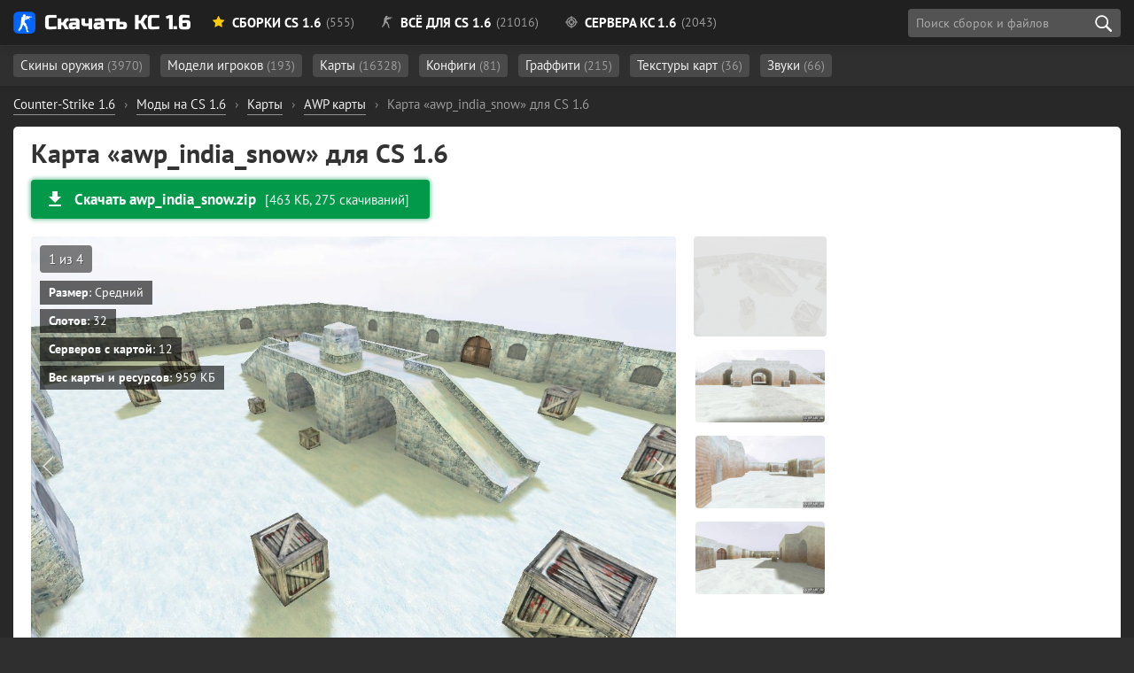

--- FILE ---
content_type: text/html; charset=utf-8
request_url: https://cs16planet.ru/karty-cs-16/awp-karty/1596-karta-awp_india_snow-dlya-cs-16.html
body_size: 11524
content:
<!DOCTYPE html><html lang="ru-RU" prefix="og: http://ogp.me/ns# article: http://ogp.me/ns/article# image: http://ogp.me/ns/image# profile: https://ogp.me/ns/profile# ya: http://webmaster.yandex.ru/vocabularies/"><head> <meta charset="utf-8"><title>Карта «awp_india_snow» для CS 1.6 - скачать</title><meta name="description" content="Карта «awp_india_snow» для CS 1.6 — искали? Отлично! С помощью нашего сайта Вы можете скачать карту «awp_india_snow» абсолютно бесплатно и без вирусов." /><meta name="robots" content="noindex,nofollow"><meta property="og:title" content=""><meta property="og:description" content="Карта «awp_india_snow» для CS 1.6 — искали? Отлично! С помощью нашего сайта Вы можете скачать карту «awp_india_snow» абсолютно бесплатно и без вирусов."><meta property="og:image" content="https://cs16planet.ru/uploads/posts/2020-01/1578408990_hl-2020-01-07-16-55-47-64.jpg"><meta property="og:url" content="https://cs16planet.ru/karty-cs-16/awp-karty/1596-karta-awp_india_snow-dlya-cs-16.html"><meta property="og:type" content="website"><meta property="article:section" content="Counter-Strike 1.6"><meta property="article:author" content="https://about.me/hoolz/"><meta property="article:publisher" content="https://about.me/hoolz/"><meta property="author" content="hoolz"><meta property="twitter:card" content="summary_large_image"><meta property="twitter:url" content="https://cs16planet.ru/karty-cs-16/awp-karty/1596-karta-awp_india_snow-dlya-cs-16.html"><meta property="twitter:title" content=""><meta property="twitter:image" content="https://cs16planet.ru/uploads/posts/2020-01/1578408990_hl-2020-01-07-16-55-47-64.jpg"><link rel="image_src" href="https://cs16planet.ru/uploads/posts/2020-01/1578408990_hl-2020-01-07-16-55-47-64.jpg"><link rel="canonical" href="https://cs16planet.ru/karty-cs-16/awp-karty/1596-karta-awp_india_snow-dlya-cs-16.html"> <meta name="HandheldFriendly" content="true"> <meta name="format-detection" content="telephone=no"> <meta name="viewport" content="initial-scale=1.0, width=device-width"> <meta name="apple-mobile-web-app-capable" content="yes"> <meta name="apple-mobile-web-app-status-bar-style" content="default"> <meta name="theme-color" content="#2173d9"> <meta name="msapplication-navbutton-color" content="#2173d9"> <meta name="apple-mobile-web-app-status-bar-style" content="#2173d9"> <style media="screen"> @font-face { font-family: 'Russo One'; src: url('/fonts/RussoOne/subset-RussoOne-Regular.woff2') format('woff2'), url('/fonts/RussoOne/subset-RussoOne-Regular.woff') format('woff'), url('/fonts/RussoOne/subset-RussoOne-Regular.eot'), url('/fonts/RussoOne/subset-RussoOne-Regular.eot?#iefix') format('embedded-opentype'), url('/fonts/RussoOne/subset-RussoOne-Regular.ttf') format('truetype'); font-weight: 400; font-style: normal; } @font-face { font-family: 'PT Sans'; src: url('/fonts/PTSans/subset-PTSans-Regular.woff2') format('woff2'), url('/fonts/PTSans/subset-PTSans-Regular.woff') format('woff'), url('/fonts/PTSans/subset-PTSans-Regular.eot'), url('/fonts/PTSans/subset-PTSans-Regular.eot?#iefix') format('embedded-opentype'), url('/fonts/PTSans/subset-PTSans-Regular.ttf') format('truetype'); font-weight: normal; font-style: normal; } @font-face { font-family: 'icomoon'; src: url('/fonts/icons/icomoon.woff') format('woff'), url('/fonts/icons/icomoon.eot'), url('/fonts/icons/icomoon.eot#iefix') format('embedded-opentype'), url('/fonts/icons/icomoon.svg#icomoon') format('svg'), url('/fonts/icons/icomoon.ttf') format('truetype'); font-weight: normal; font-style: normal; } @font-face { font-family: 'PT Sans'; src: url('/fonts/PTSans/subset-PTSans-Bold.woff2') format('woff2'), url('/fonts/PTSans/subset-PTSans-Bold.woff') format('woff'), url('/fonts/PTSans/subset-PTSans-Bold.eot'), url('/fonts/PTSans/subset-PTSans-Bold.eot?#iefix') format('embedded-opentype'), url('/fonts/PTSans/subset-PTSans-Bold.ttf') format('truetype'); font-weight: bold; font-style: normal; font-display: swap; } @font-face { font-family: 'PT Sans'; src: url('/fonts/PTSans/subset-PTSans-Italic.woff2') format('woff2'), url('/fonts/PTSans/subset-PTSans-Italic.woff') format('woff'), url('/fonts/PTSans/subset-PTSans-Italic.eot'), url('/fonts/PTSans/subset-PTSans-Italic.eot?#iefix') format('embedded-opentype'), url('/fonts/PTSans/subset-PTSans-Italic.ttf') format('truetype'); font-weight: normal; font-style: italic; font-display: swap; } </style> <link rel="preload" as="font" type="font/woff2" href="/fonts/PTSans/subset-PTSans-Regular.woff2" crossorigin> <link rel="preload" as="font" type="font/woff2" href="/fonts/PTSans/subset-PTSans-Bold.woff2" crossorigin> <link rel="preload" as="font" type="font/woff" href="/fonts/icons/icomoon.woff" crossorigin> <link rel="stylesheet" href="/min/83/critical"> <link rel="shortcut icon" href="/favicon.ico" type="image/x-icon"> <link rel="icon" href="/favicon.svg" type="image/svg+xml" sizes="any" /> <link rel="apple-touch-icon" href="/favicon.png" /> <meta property="og:site_name" content="Планета CS 1.6" /> <meta property="og:type" content="article"> <link rel="stylesheet" media="print" onload="this.onload=null;this.removeAttribute('media');" href="/min/36/noncritical"> <noscript> <link rel="stylesheet" href="/min/36/noncritical"> </noscript> <style media="screen"> body { background: #011715 url('/images/bg5-min.jpg') 50% 20px; background-size: cover; background-repeat: no-repeat; background-attachment: fixed; background-position-x: right; } </style> </head><body class="redesign design2" itemscope itemtype="http://schema.org/WebPage"> <header> <div class="main-header"> <div class="main-header-layout container" itemscope itemtype="https://schema.org/SiteNavigationElement"> <div class="logo-planet"> <a href="https://cs16planet.ru"><span class="logo"></span> Скачать КС 1.6</a> </div> <style media="screen"> .header-link__sborki:after { content: ' (555)' } .header-link__servers:after { content: ' (2043)' } .header-link__files:after { content: ' (21016)'; } </style> <nav class="main-navigation"> <ul class="main-navigation__list"> <li itemprop="name" class="subheader-open" data-subheader="subheader-main"><a itemprop="url" href="/sborki-cs-16/" class="header-link header-link__sborki"><span class="icon icon-star"></span> Сборки CS 1.6</a></li> <li itemprop="name" class="subheader-open" data-subheader="subheader-files"><a itemprop="url" href="/vse-dlya-cs-16/" class="header-link header-link__files"><span class="icon icon-cs"></span> Всё для CS 1.6</a></li> <li itemprop="name" class="subheader-open" data-subheader="subheader-servers"><a itemprop="url" href="/servers/" class="header-link header-link__servers"><span class="icon icon-aim"></span> Сервера КС 1.6</a></li> </ul> <div class="header-button"> <div class="search search-block" id="block_search"> <div class="float-left"> <input class="search-block__input" id="side_search" placeholder="Поиск сборок и файлов" type="search" value="" size="40" maxlength="128"> </div> <div class="search-block__actions"> <button id="btn-search" class="search-block__submit" type="submit" title="Начать поиск" aria-label="search"></button> </div> <div id="searchsuggestions" class="sugg"></div> </div> </div> </nav> </div> </div><div class="subheader"> <div class="main-header-layout container subheader-links__wrapper"> <div class="subheader-links"> <ul id="subheader-main" > <li><a href="/sborki-cs-16/cs-go/">Со скинами CS GO <span class="subheader-count">(151)</span></a></li> <li><a href="/sborki-cs-16/filter/cs-knife-type/Нож-бабочка/">С бабочкой <span class="subheader-count">(20)</span></a></li> <li><a href="/sborki-cs-16/filter/cs-graphics/HD/">HD <span class="subheader-count">(60)</span></a></li> <li><a href="/sborki-cs-16/s-adminkoj/">С админкой <span class="subheader-count">(9)</span></a></li> <li><a href="/sborki-cs-16/dlja-slabyh-pk/">Для слабых ПК <span class="subheader-count">(10)</span></a></li> <li><a href="/sborki-cs-16/nastroennye/">Настроенные сборки <span class="subheader-count">(21)</span></a></li> <li><a href="https://cs16planet.ru/sborki-cs-16/filter/launcher/">С лаунчером <span class="subheader-count">(3)</span></a></li> </ul> <ul id="subheader-files" class="subheader-links__active"> <li> <a href="/modeli-oruzhiya-cs-16/">Скины оружия <span class="subheader-count">(3970)</span></a> </li> <li> <a href="/modeli-igrokov-cs-16/">Модели игроков <span class="subheader-count">(193)</span></a> </li> <li> <a href="/karty-cs-16/">Карты <span class="subheader-count">(16328)</span></a> </li> <li> <a href="/konfigi-dlya-cs-16/">Конфиги <span class="subheader-count">(81)</span></a> </li> <li> <a href="/graffiti-cs-16/">Граффити <span class="subheader-count">(215)</span></a> </li> <li> <a href="/tekstury-kart-dlya-cs-16/">Текстуры карт <span class="subheader-count">(36)</span></a> </li> <li> <a href="/zvuki-dlya-cs-16/">Звуки <span class="subheader-count">(66)</span></a> </li> </ul> <ul id="subheader-servers"> <li><a href="/servers/mod/public/">Public <span class="subheader-count">(296)</span></a></li> <li><a href="/servers/mod/csdm/">CSDM <span class="subheader-count">(104)</span></a></li> <li><a href="/servers/mod/zombie/">Зомби <span class="subheader-count">(210)</span></a></li> <li><a href="/servers/empty/">Пустые <span class="subheader-count">(4)</span></a></li> <li><a href="/servers/mod/jailbreak/">JailBreak <span class="subheader-count">(74)</span></a></li> <li><a href="/servers/mod/guns-lasers/">Пушки и Лазеры <span class="subheader-count">(94)</span></a></li> <li><a href="/servers/mod/gungame/">GunGame <span class="subheader-count">(65)</span></a></li> <li><a href="/servers/mod/surf/">Surf <span class="subheader-count">(12)</span></a></li> <li><a href="/servers/mod/deathrun/">Deathrun <span class="subheader-count">(26)</span></a></li> </ul> </div> </div></div></header> <div class="main-margin"></div> <div class="container main-container full-container"> <div id="dle-speedbar"><ul itemscope itemtype="https://schema.org/BreadcrumbList" class="breadcrumb"><li itemprop="itemListElement" itemscope itemtype="https://schema.org/ListItem"><a itemprop="item" href="https://cs16planet.ru/"><span itemprop="name">Counter-Strike 1.6</span></a><meta itemprop="position" content="1" /></li><li class="speedbar_sep">›</li><li itemprop="itemListElement" itemscope itemtype="https://schema.org/ListItem"><a itemprop="item" href="https://cs16planet.ru/vse-dlya-cs-16/"><span itemprop="name">Моды на CS 1.6</span></a><meta itemprop="position" content="2" /></li><li class="speedbar_sep">›</li><li itemprop="itemListElement" itemscope itemtype="https://schema.org/ListItem"><a itemprop="item" href="https://cs16planet.ru/karty-cs-16/"><span itemprop="name">Карты</span></a><meta itemprop="position" content="3" /></li><li class="speedbar_sep">›</li><li itemprop="itemListElement" itemscope itemtype="https://schema.org/ListItem"><a itemprop="item" href="https://cs16planet.ru/karty-cs-16/awp-karty/"><span itemprop="name">AWP карты</span></a><meta itemprop="position" content="4" /></li><li class="speedbar_sep">›</li><li itemprop="itemListElement" itemscope itemtype="https://schema.org/ListItem"><div class="active" itemprop="item"><meta itemprop="name" content="Карта «awp_india_snow» для CS 1.6" /> <span>Карта «awp_india_snow» для CS 1.6</span></div><meta itemprop="position" content="5" /></li></ul></div> <script type="application/ld+json">{ "@context": "https://schema.org", "@type": "BreadcrumbList", "itemListElement": [{ "@type": "ListItem", "position": 1, "item": { "@id": "https://cs16planet.ru/", "name": "Counter-Strike 1.6" } },{ "@type": "ListItem", "position": 2, "item": { "@id": "https://cs16planet.ru/vse-dlya-cs-16/", "name": "Моды на CS 1.6" } },{ "@type": "ListItem", "position": 3, "item": { "@id": "https://cs16planet.ru/karty-cs-16/", "name": "Карты" } },{ "@type": "ListItem", "position": 4, "item": { "@id": "https://cs16planet.ru/karty-cs-16/awp-karty/", "name": "AWP карты" } },{ "@type": "ListItem", "position": 5, "item": { "@id": "https://cs16planet.ru/karty-cs-16/awp-karty/", "name": "Карта «awp_india_snow» для CS 1.6" } }]	}</script> <div class="main-wrapper"> <main itemscope itemtype="http://schema.org/SoftwareApplication"> <div id='dle-content'><div itemscope itemtype="http://schema.org/Article"><link href="https://cs16planet.ru/karty-cs-16/awp-karty/1596-karta-awp_india_snow-dlya-cs-16.html" itemscope itemprop="mainEntityOfPage" itemType="https://schema.org/WebPage" itemid="https://cs16planet.ru/karty-cs-16/awp-karty/1596-karta-awp_india_snow-dlya-cs-16.html"><link rel="image_src" href="/images/content/maps/awp_india_snow.jpg"><meta itemprop="inLanguage" content="ru-RU" /><div itemprop="publisher" itemscope itemtype="https://schema.org/Organization"> <meta itemprop="name" content="Скачать КС 1.6" /> <meta itemprop="telephone" content=""> <meta itemprop="email" content="admin@cs16planet.ru" /> <div itemprop="contactPoint" itemscope itemtype="http://schema.org/ContactPoint"> <meta itemprop="contactType" content="Support" /> <link itemprop="url" href="https://cs16planet.ru/index.php?do=feedback"> </div> <div itemprop="logo" itemscope itemtype="https://schema.org/ImageObject"> <link itemprop="url" href="/logo.png"> <meta itemprop="width" content="215"> <meta itemprop="height" content="46"> </div> <link itemprop="sameAs" href="https://vk.com/planet_cs16" /> <link itemprop="sameAs" href="https://www.youtube.com/channel/UCIvJz_Z4u0zBZJaEYSlQ6vA" /></div><span itemprop="author" itemscope itemtype="https://schema.org/Person"> <link rel="author" itemprop="url" href="https://cs16planet.ru/user/hoolz/"> <meta itemprop="name" content="hoolz"> <meta itemprop="jobTitle" content="Администратор, программист"></span> <h1 class="file-title" itemprop="headline">Карта «awp_india_snow» для CS 1.6</h1> <div class="button-block mt-2 pt-1 mb-3"> <div class="main-button main-button__green"> <a href="#download" data-ext="aHR0cHM6Ly9jczE2cGxhbmV0LnJ1L2luZGV4LnBocD9kbz1kb3dubG9hZCZpZD0xNTA1" class="ext-link no_blank main-button__item main-button__left"> <svg xmlns="http://www.w3.org/2000/svg" height="24px" viewBox="0 0 24 24" width="24px" fill="#fff"><path d="M0 0h24v24H0z" fill="none"></path><path d="M19 9h-4V3H9v6H5l7 7 7-7zM5 18v2h14v-2H5z"></path></svg> <span class="main-button__name">Скачать awp_india_snow.zip</span> <span class="main-button__size">[463 КБ, 275 скачиваний]</span> </a> </div> </div> <div class="gallery"> <div class="gallery-content"> <div class="gallery-main"> <div class="image_big_gallery" itemscope itemprop="image" itemtype="https://schema.org/ImageObject"> <div class="prev"></div> <div class="next"></div> <img id="full-photo" itemprop="url contentUrl" src="/images/content/maps/awp_india_snow.jpg" width="730" data-num="1" alt="Карта «awp_india_snow» для CS 1.6" class="highslide"> <div id="gallery-nums"></div> <meta itemprop="width" content="1280"> <meta itemprop="height" content="768"> <meta itemprop="caption description" content="Карта «awp_india_snow» для CS 1.6"> <ul class="file-information"><li><b>Размер</b>: Средний</li><li><b>Слотов</b>: 32</li><li><b>Серверов с картой</b>: 12</li><li><b>Вес карты и ресурсов</b>: 959 КБ</li></ul> </div> </div> <div class="gallery-thumbs"> <div class="gallery-thumbs__image" itemprop="image" itemscope="" itemtype="http://schema.org/ImageObject"> <img src="/images/content/maps/thumbs/awp_india_snow.jpg" itemprop="thumbnail" alt="Скриншот - Карта «awp_india_snow» для CS 1.6" class="active lazy" srcset="/m.gif" data-num="1"> </div> <ul class="xfieldimagegallery more-images"><div class="gallery-thumbs__image"> <img src="/uploads/posts/2020-01/thumbs/1578409049_hl-2020-01-07-16-55-52-68.jpg" alt="" class="lazy" srcset="/m.gif"> </div><div class="gallery-thumbs__image"> <img src="/uploads/posts/2020-01/thumbs/1578409010_hl-2020-01-07-16-55-55-72.jpg" alt="" class="lazy" srcset="/m.gif"> </div><div class="gallery-thumbs__image"> <img src="/uploads/posts/2020-01/thumbs/1578409039_hl-2020-01-07-16-55-59-32.jpg" alt="" class="lazy" srcset="/m.gif"> </div></ul> </div> </div> </div> <div itemprop="description" class="main-content mt-2"> <p>Великолепная карта <b>awp_india_snow</b> приготовила массу приятных впечатлений для каждого человека, желающего наслаждаться прелестями изысканной и качественной разработки. Всем необходимо быть готовым скачать для кс 1.6 и попытаться быть удивительным членом общества, что не будет ни на мгновение расслабляться и в обязательном порядке встретиться с завораживающими и уникальными мелочами. Особенно интересными здесь будет множество снега, что достаточно странно для представленной местности, ведь Индия никогда еще не имела подобных красот, впечатляя каждого окружающего гражданина.</p> </div> <ul class="full-tags mt-3 pt-1 mb-3 pb-1"> <li><a rel="tag" href="https://cs16planet.ru/karty-cs-16/awp-karty/">AWP карты</a></li><li><a rel="tag" href="https://cs16planet.ru/karty-cs-16/">Карты</a></li><li><a rel="tag" href="https://cs16planet.ru/karty-cs-16/zimnie/">Зимние карты</a></li><li><a rel="tag" href="https://cs16planet.ru/karty-cs-16/srednie-karty/">Средние карты</a></li></ul><div class="filetree-block mt-3"> <div class="filetree"><div class="filetree-total mb-1">Суммарный вес файлов: 959 КБ</div><ul><li class="directory">awp_india_snow<ul class="square"><li class="file ext_wad">awp_india_snow.wad <span class="filetree-size">310 КБ</span></li><li class="directory">maps<ul class="square"><li class="file ext_bsp">awp_india_snow.bsp <span class="filetree-size">649 КБ</span></li></li></ul></li></ul></ul></div></div><div class="button-block mt-3 mb-3"> <div class="main-button main-button__green"> <a href="#download" data-ext="aHR0cHM6Ly9jczE2cGxhbmV0LnJ1L2luZGV4LnBocD9kbz1kb3dubG9hZCZpZD0xNTA1" class="ext-link no_blank main-button__item main-button__left"> <svg xmlns="http://www.w3.org/2000/svg" height="24px" viewBox="0 0 24 24" width="24px" fill="#fff"><path d="M0 0h24v24H0z" fill="none"></path><path d="M19 9h-4V3H9v6H5l7 7 7-7zM5 18v2h14v-2H5z"></path></svg> <span class="main-button__name">Скачать awp_india_snow.zip</span> <span class="main-button__size">[463 КБ, 275 скачиваний]</span> </a> </div> </div> <div class="setup-link-container"><span class="setup-link"> <span class="icon2 icon2-setup-icon mr-2"></span> <a href="/kak-ustanovit-karty-dlya-cs-16.html">Установка карт для Counter Strike 1.6 <span>(инструкция)</span></a> </span></div> <div id="servers"><div class="servers-maps mt-3 mb-3 scroll-table-body servers-maps__hidden"> <div class="mb-2"> <h2>Сервера с установленной картой awp_india_snow</h2> <span class="color-gray">Список всех серверов, где за <b>последние 30 дней</b> встречалась данная карта</span> </div> <table id="servers-table" data-map="awp_india_snow"> <thead> <tr> <th class="id">№</th> <th class="name=">Название</th> <th class="address">Адрес</th> <th class="players">Игроков</th> <th class="map">Текущая карта</th> </tr> </thead> <tbody> </tbody> <tfoot> <tr> <td>всего: <span class="servers-count"></span> шт</td> </tr> </tfoot> </table></div><div class="mt-3"> <h2>Карты, похожие на «awp_india_snow»</h2> <div class="files-grid related-grid"> <div class="file " data-id="8000"> <div class="file-wrapper"> <div class="block-image "> <img src="/images/content/maps/thumbs/de_dust2_2x2_winter16.jpg" alt="Карта «de_dust2_2x2_winter16» для CS 1.6" class="teaser__img lazy" srcset="/m.gif"> <img class="teaser-lazy-2 teaser-lazy lazy" srcset="/m.gif" src='https://cs16planet.ru/uploads/posts/a/2020-08/thumbs/de_dust2_2x2_winter16_0.jpg' alt=""> <div class="teaser-slider-wrapper"> <div class="teaser-slider teaser-slider-1"></div> <div class="teaser-slider teaser-slider-2"></div> </div> </div> <div class="file-info"> <div class="file-heading mb-1"> <a href="#" class="file-heading__name ext-link no_blank" data-ext="aHR0cHM6Ly9jczE2cGxhbmV0LnJ1L2thcnR5LWNzLTE2LzgwMDAtZGVfZHVzdDJfMngyX3dpbnRlcjE2Lmh0bWw=">de_dust2_2x2_winter16</a> </div> <div class="file-awards mt-2"> </div> <div class="file-list mb-2"> <ul class="square"> <li>Вес карты и ресурсов: <span class="color-red">5.54 МБ</span></li> <li><b class="color-green">32</b> слота</li> <li><span class="text__ustanovlena"></span> <span class="ext-link no_blank" data-ext="aHR0cHM6Ly9jczE2cGxhbmV0LnJ1L2thcnR5LWNzLTE2LzgwMDAtZGVfZHVzdDJfMngyX3dpbnRlcjE2Lmh0bWwjc2VydmVycw==">17 серверах</span> </li> </ul> </div> <div class="badges "> <div class="badge-item badge-item__tag"><a href="https://cs16planet.ru/karty-cs-16/de/">DE_ карты</a></div><div class="badge-item badge-item__tag"><a href="https://cs16planet.ru/karty-cs-16/2x2/">Карты 2х2</a></div><div class="badge-item badge-item__tag"><a href="https://cs16planet.ru/karty-cs-16/dust2-remakes/">Карты в стиле Dust2</a></div><div class="badge-item badge-item__tag"><a href="https://cs16planet.ru/karty-cs-16/zimnie/">Зимние карты</a></div><div class="badge-item badge-item__tag"><a href="https://cs16planet.ru/karty-cs-16/malenkie-karty/">Маленькие карты</a></div><div class="badge-item badge-item__tag"><a href="https://cs16planet.ru/karty-cs-16/nochnye/">Ночные карты</a></div> </div> <div class="file-download"> <div class="file-download__wrapper"> <div> <a href="#download" class="ext-link no_blank" data-ext="aHR0cHM6Ly9jczE2cGxhbmV0LnJ1L2luZGV4LnBocD9kbz1kb3dubG9hZCZpZD03NDM3"><span class="icon-download3"></span> <b>Скачать</b> (2.49 МБ)</a> <span class="file-download__count">244 <span class="text__zagruzki"></span></span></div> </div> </div> </div> </div></div><div class="file " data-id="19034"> <div class="file-wrapper"> <div class="block-image "> <img src="/images/content/maps/thumbs/fy_snow_orange.jpg" alt="Карта «fy_snow_orange» для CS 1.6" class="teaser__img lazy" srcset="/m.gif"> <div class="teaser-slider-wrapper"> <div class="teaser-slider teaser-slider-1"></div> </div> </div> <div class="file-info"> <div class="file-heading mb-1"> <a href="#" class="file-heading__name ext-link no_blank" data-ext="aHR0cHM6Ly9jczE2cGxhbmV0LnJ1L2thcnR5LWNzLTE2L2Z5LzE5MDM0LWZ5X3Nub3dfb3JhbmdlLmh0bWw=">fy_snow_orange</a> </div> <div class="file-awards mt-2"> </div> <div class="file-list mb-2"> <ul class="square"> <li>Вес карты и ресурсов: <span class="color-red">8.38 МБ</span></li> <li><b class="color-green">32</b> слота</li> <li><span class="text__ustanovlena"></span> <span class="ext-link no_blank" data-ext="aHR0cHM6Ly9jczE2cGxhbmV0LnJ1L2thcnR5LWNzLTE2L2Z5LzE5MDM0LWZ5X3Nub3dfb3JhbmdlLmh0bWwjc2VydmVycw==">5 серверах</span> </li> </ul> </div> <div class="badges "> <div class="badge-item badge-item__tag"><a href="https://cs16planet.ru/karty-cs-16/fy/">FY карты</a></div><div class="badge-item badge-item__tag"><a href="https://cs16planet.ru/karty-cs-16/zimnie/">Зимние карты</a></div><div class="badge-item badge-item__tag"><a href="https://cs16planet.ru/karty-cs-16/malenkie-karty/">Маленькие карты</a></div> </div> <div class="file-download"> <div class="file-download__wrapper"> <div> <a href="#download" class="ext-link no_blank" data-ext="aHR0cHM6Ly9jczE2cGxhbmV0LnJ1L2luZGV4LnBocD9kbz1kb3dubG9hZCZpZD0xODQ1MA=="><span class="icon-download3"></span> <b>Скачать</b> (6.72 МБ)</a> <span class="file-download__count">5109 <span class="text__zagruzok"></span></span></div> </div> </div> </div> </div></div><div class="file " data-id="12678"> <div class="file-wrapper"> <div class="block-image "> <img src="/images/content/maps/thumbs/awp_xmas2010.jpg" alt="Карта «awp_xmas2010» для CS 1.6" class="teaser__img lazy" srcset="/m.gif"> <img class="teaser-lazy-2 teaser-lazy lazy" srcset="/m.gif" src='https://cs16planet.ru/uploads/posts/a/2020-08/thumbs/awp_xmas2010_0.jpg' alt=""> <img class="teaser-lazy-4 teaser-lazy lazy" srcset="/m.gif" src='https://cs16planet.ru/uploads/posts/a/2020-08/thumbs/awp_xmas2010_2.jpg' alt=""> <div class="teaser-slider-wrapper"> <div class="teaser-slider teaser-slider-1"></div> <div class="teaser-slider teaser-slider-2"></div> <div class="teaser-slider teaser-slider-4"></div> </div> </div> <div class="file-info"> <div class="file-heading mb-1"> <a href="#" class="file-heading__name ext-link no_blank" data-ext="aHR0cHM6Ly9jczE2cGxhbmV0LnJ1L2thcnR5LWNzLTE2L2F3cC1rYXJ0eS8xMjY3OC1hd3BfeG1hczIwMTAuaHRtbA==">awp_xmas2010</a> </div> <div class="file-awards mt-2"> </div> <div class="file-list mb-2"> <ul class="square"> <li>Вес карты и ресурсов: <span class="color-orange">3.28 МБ</span></li> <li><b class="color-green">32</b> слота</li> <li><span class="text__ustanovlena"></span> <span class="ext-link no_blank" data-ext="aHR0cHM6Ly9jczE2cGxhbmV0LnJ1L2thcnR5LWNzLTE2L2F3cC1rYXJ0eS8xMjY3OC1hd3BfeG1hczIwMTAuaHRtbCNzZXJ2ZXJz">3 серверах</span> </li> </ul> </div> <div class="badges "> <div class="badge-item badge-item__tag"><a href="https://cs16planet.ru/karty-cs-16/awp-karty/">AWP карты</a></div><div class="badge-item badge-item__tag"><a href="https://cs16planet.ru/karty-cs-16/zimnie/">Зимние карты</a></div><div class="badge-item badge-item__tag"><a href="https://cs16planet.ru/karty-cs-16/novogodnie/">Новогодние карты</a></div> </div> <div class="file-download"> <div class="file-download__wrapper"> <div> <a href="#download" class="ext-link no_blank" data-ext="aHR0cHM6Ly9jczE2cGxhbmV0LnJ1L2luZGV4LnBocD9kbz1kb3dubG9hZCZpZD0xMjExNQ=="><span class="icon-download3"></span> <b>Скачать</b> (1.36 МБ)</a> <span class="file-download__count">178 <span class="text__zagruzok"></span></span></div> </div> </div> </div> </div></div><div class="file " data-id="11013"> <div class="file-wrapper"> <div class="block-image "> <img src="/images/content/maps/thumbs/de_winteraztec.jpg" alt="Карта «de_winteraztec» для CS 1.6" class="teaser__img lazy" srcset="/m.gif"> <img class="teaser-lazy-2 teaser-lazy lazy" srcset="/m.gif" src='https://cs16planet.ru/uploads/posts/a/2020-08/thumbs/de_winteraztec_0.jpg' alt=""> <img class="teaser-lazy-4 teaser-lazy lazy" srcset="/m.gif" src='https://cs16planet.ru/uploads/posts/a/2020-08/thumbs/de_winteraztec_2.jpg' alt=""> <div class="teaser-slider-wrapper"> <div class="teaser-slider teaser-slider-1"></div> <div class="teaser-slider teaser-slider-2"></div> <div class="teaser-slider teaser-slider-4"></div> </div> </div> <div class="file-info"> <div class="file-heading mb-1"> <a href="#" class="file-heading__name ext-link no_blank" data-ext="aHR0cHM6Ly9jczE2cGxhbmV0LnJ1L2thcnR5LWNzLTE2L2RlLzExMDEzLWRlX3dpbnRlcmF6dGVjLmh0bWw=">de_winteraztec</a> </div> <div class="file-awards mt-2"> </div> <div class="file-list mb-2"> <ul class="square"> <li>Вес карты и ресурсов: <span class="color-red">6.71 МБ</span></li> <li><b class="color-green">32</b> слота</li> <li><span class="text__ustanovlena"></span> <span class="ext-link no_blank" data-ext="aHR0cHM6Ly9jczE2cGxhbmV0LnJ1L2thcnR5LWNzLTE2L2RlLzExMDEzLWRlX3dpbnRlcmF6dGVjLmh0bWwjc2VydmVycw==">7 серверах</span> </li> </ul> </div> <div class="badges "> <div class="badge-item badge-item__tag"><a href="https://cs16planet.ru/karty-cs-16/de/">DE_ карты</a></div><div class="badge-item badge-item__tag"><a href="https://cs16planet.ru/karty-cs-16/zimnie/">Зимние карты</a></div> </div> <div class="file-download"> <div class="file-download__wrapper"> <div> <a href="#download" class="ext-link no_blank" data-ext="aHR0cHM6Ly9jczE2cGxhbmV0LnJ1L2luZGV4LnBocD9kbz1kb3dubG9hZCZpZD0xMDQ1MA=="><span class="icon-download3"></span> <b>Скачать</b> (2.26 МБ)</a> <span class="file-download__count">1363 <span class="text__zagruzki"></span></span></div> </div> </div> </div> </div></div><div class="file " data-id="6287"> <div class="file-wrapper"> <div class="block-image "> <img src="/images/content/maps/thumbs/css_train_winter.jpg" alt="Карта «css_train_winter» для CS 1.6" class="teaser__img lazy" srcset="/m.gif"> <img class="teaser-lazy-2 teaser-lazy lazy" srcset="/m.gif" src='https://cs16planet.ru/uploads/posts/a/2020-08/thumbs/css_train_winter_2.jpg' alt=""> <img class="teaser-lazy-4 teaser-lazy lazy" srcset="/m.gif" src='https://cs16planet.ru/uploads/posts/a/2020-08/thumbs/css_train_winter.jpg' alt=""> <div class="teaser-slider-wrapper"> <div class="teaser-slider teaser-slider-1"></div> <div class="teaser-slider teaser-slider-2"></div> <div class="teaser-slider teaser-slider-4"></div> </div> </div> <div class="file-info"> <div class="file-heading mb-1"> <a href="#" class="file-heading__name ext-link no_blank" data-ext="aHR0cHM6Ly9jczE2cGxhbmV0LnJ1L2thcnR5LWNzLTE2L2RlLzYyODctY3NzX3RyYWluX3dpbnRlci5odG1s">css_train_winter</a> </div> <div class="file-awards mt-2"> </div> <div class="file-list mb-2"> <ul class="square"> <li>Вес карты и ресурсов: <span class="color-red">5.11 МБ</span></li> <li><b class="color-green">32</b> слота</li> <li><span class="text__ustanovlena"></span> <span class="ext-link no_blank" data-ext="aHR0cHM6Ly9jczE2cGxhbmV0LnJ1L2thcnR5LWNzLTE2L2RlLzYyODctY3NzX3RyYWluX3dpbnRlci5odG1sI3NlcnZlcnM=">7 серверах</span> </li> </ul> </div> <div class="badges "> <div class="badge-item badge-item__tag"><a href="https://cs16planet.ru/karty-cs-16/de/">DE_ карты</a></div><div class="badge-item badge-item__tag"><a href="https://cs16planet.ru/karty-cs-16/csgo-maps/">Карты из CS GO</a></div><div class="badge-item badge-item__tag"><a href="https://cs16planet.ru/karty-cs-16/zimnie/">Зимние карты</a></div> </div> <div class="file-download"> <div class="file-download__wrapper"> <div> <a href="#download" class="ext-link no_blank" data-ext="aHR0cHM6Ly9jczE2cGxhbmV0LnJ1L2luZGV4LnBocD9kbz1kb3dubG9hZCZpZD01NzI1"><span class="icon-download3"></span> <b>Скачать</b> (3.15 МБ)</a> <span class="file-download__count">465 <span class="text__zagruzok"></span></span></div> </div> </div> </div> </div></div><div class="file " data-id="16916"> <div class="file-wrapper"> <div class="block-image "> <img src="/images/content/maps/thumbs/zm_houses.jpg" alt="Карта «zm_houses» для CS 1.6" class="teaser__img lazy" srcset="/m.gif"> <img class="teaser-lazy-2 teaser-lazy lazy" srcset="/m.gif" src='https://cs16planet.ru/uploads/posts/a/2020-08/thumbs/zm_houses_0.jpg' alt=""> <img class="teaser-lazy-4 teaser-lazy lazy" srcset="/m.gif" src='https://cs16planet.ru/uploads/posts/a/2020-08/thumbs/zm_houses_2.jpg' alt=""> <img class="teaser-lazy-5 teaser-lazy lazy" srcset="/m.gif" src='https://cs16planet.ru/uploads/posts/a/2020-08/thumbs/zm_houses_3.jpg' alt=""> <div class="teaser-slider-wrapper"> <div class="teaser-slider teaser-slider-1"></div> <div class="teaser-slider teaser-slider-2"></div> <div class="teaser-slider teaser-slider-4"></div> <div class="teaser-slider teaser-slider-5"></div> </div> </div> <div class="file-info"> <div class="file-heading mb-1"> <a href="#" class="file-heading__name ext-link no_blank" data-ext="aHR0cHM6Ly9jczE2cGxhbmV0LnJ1L2thcnR5LWNzLTE2L3pvbWJpZS8xNjkxNi16bV9ob3VzZXMuaHRtbA==">zm_houses</a> </div> <div class="file-awards mt-2"> </div> <div class="file-list mb-2"> <ul class="square"> <li>Вес карты и ресурсов: <span class="color-green">778 КБ</span></li> <li><b class="color-green">32</b> слота</li> <li><span class="text__ustanovlena"></span> <span class="ext-link no_blank" data-ext="aHR0cHM6Ly9jczE2cGxhbmV0LnJ1L2thcnR5LWNzLTE2L3pvbWJpZS8xNjkxNi16bV9ob3VzZXMuaHRtbCNzZXJ2ZXJz">10 серверах</span> </li> </ul> </div> <div class="badges "> <div class="badge-item badge-item__tag"><a href="https://cs16planet.ru/karty-cs-16/zombie/">Зомби карты</a></div><div class="badge-item badge-item__tag"><a href="https://cs16planet.ru/karty-cs-16/zimnie/">Зимние карты</a></div><div class="badge-item badge-item__tag"><a href="https://cs16planet.ru/karty-cs-16/dnevnye/">Дневные карты</a></div> </div> <div class="file-download"> <div class="file-download__wrapper"> <div> <a href="#download" class="ext-link no_blank" data-ext="aHR0cHM6Ly9jczE2cGxhbmV0LnJ1L2luZGV4LnBocD9kbz1kb3dubG9hZCZpZD0xNjM1Mw=="><span class="icon-download3"></span> <b>Скачать</b> (239 КБ)</a> <span class="file-download__count">548 <span class="text__zagruzok"></span></span></div> </div> </div> </div> </div></div><div class="file " data-id="17261"> <div class="file-wrapper"> <div class="block-image "> <img src="/images/content/maps/thumbs/zm_ice_attack3.jpg" alt="Карта «zm_ice_attack3» для CS 1.6" class="teaser__img lazy" srcset="/m.gif"> <img class="teaser-lazy-2 teaser-lazy lazy" srcset="/m.gif" src='https://cs16planet.ru/uploads/posts/a/2020-08/thumbs/zm_ice_attack3_0.jpg' alt=""> <img class="teaser-lazy-4 teaser-lazy lazy" srcset="/m.gif" src='https://cs16planet.ru/uploads/posts/a/2020-08/thumbs/zm_ice_attack3_2.jpg' alt=""> <img class="teaser-lazy-5 teaser-lazy lazy" srcset="/m.gif" src='https://cs16planet.ru/uploads/posts/a/2020-08/thumbs/zm_ice_attack3_3.jpg' alt=""> <img class="teaser-lazy-6 teaser-lazy lazy" srcset="/m.gif" src='https://cs16planet.ru/uploads/posts/a/2020-08/thumbs/zm_ice_attack3_4.jpg' alt=""> <img class="teaser-lazy-7 teaser-lazy lazy" srcset="/m.gif" src='https://cs16planet.ru/uploads/posts/a/2020-08/thumbs/zm_ice_attack3_5.jpg' alt=""> <div class="teaser-slider-wrapper"> <div class="teaser-slider teaser-slider-1"></div> <div class="teaser-slider teaser-slider-2"></div> <div class="teaser-slider teaser-slider-4"></div> <div class="teaser-slider teaser-slider-5"></div> <div class="teaser-slider teaser-slider-6"></div> <div class="teaser-slider teaser-slider-7"></div> </div> </div> <div class="file-info"> <div class="file-heading mb-1"> <a href="#" class="file-heading__name ext-link no_blank" data-ext="aHR0cHM6Ly9jczE2cGxhbmV0LnJ1L2thcnR5LWNzLTE2L3pvbWJpZS8xNzI2MS16bV9pY2VfYXR0YWNrMy5odG1s">zm_ice_attack3</a> </div> <div class="file-awards mt-2"> </div> <div class="file-list mb-2"> <ul class="square"> <li>Вес карты и ресурсов: <span class="color-green">2.84 МБ</span></li> <li><b class="color-green">32</b> слота</li> <li><span class="text__ustanovlena"></span> <span class="ext-link no_blank" data-ext="aHR0cHM6Ly9jczE2cGxhbmV0LnJ1L2thcnR5LWNzLTE2L3pvbWJpZS8xNzI2MS16bV9pY2VfYXR0YWNrMy5odG1sI3NlcnZlcnM=">5 серверах</span> </li> </ul> </div> <div class="badges "> <div class="badge-item badge-item__tag"><a href="https://cs16planet.ru/karty-cs-16/zombie/">Зомби карты</a></div><div class="badge-item badge-item__tag"><a href="https://cs16planet.ru/karty-cs-16/zimnie/">Зимние карты</a></div><div class="badge-item badge-item__tag"><a href="https://cs16planet.ru/karty-cs-16/dnevnye/">Дневные карты</a></div> </div> <div class="file-download"> <div class="file-download__wrapper"> <div> <a href="#download" class="ext-link no_blank" data-ext="aHR0cHM6Ly9jczE2cGxhbmV0LnJ1L2luZGV4LnBocD9kbz1kb3dubG9hZCZpZD0xNjY5OA=="><span class="icon-download3"></span> <b>Скачать</b> (448 КБ)</a> <span class="file-download__count">2088 <span class="text__zagruzok"></span></span></div> </div> </div> </div> </div></div><div class="file " data-id="7850"> <div class="file-wrapper"> <div class="block-image "> <img src="/images/content/maps/thumbs/de_dust2x2_sneg.jpg" alt="Карта «de_dust2x2_sneg» для CS 1.6" class="teaser__img lazy" srcset="/m.gif"> <img class="teaser-lazy-2 teaser-lazy lazy" srcset="/m.gif" src='https://cs16planet.ru/uploads/posts/a/2020-08/thumbs/de_dust2x2_sneg_0.jpg' alt=""> <div class="teaser-slider-wrapper"> <div class="teaser-slider teaser-slider-1"></div> <div class="teaser-slider teaser-slider-2"></div> </div> </div> <div class="file-info"> <div class="file-heading mb-1"> <a href="#" class="file-heading__name ext-link no_blank" data-ext="aHR0cHM6Ly9jczE2cGxhbmV0LnJ1L2thcnR5LWNzLTE2L2RlLzc4NTAtZGVfZHVzdDJ4Ml9zbmVnLmh0bWw=">de_dust2x2_sneg</a> </div> <div class="file-awards mt-2"> </div> <div class="file-list mb-2"> <ul class="square"> <li>Вес карты и ресурсов: <span class="color-orange">3.01 МБ</span></li> <li><b class="color-green">32</b> слота</li> <li><span class="text__ustanovlena"></span> <span class="ext-link no_blank" data-ext="aHR0cHM6Ly9jczE2cGxhbmV0LnJ1L2thcnR5LWNzLTE2L2RlLzc4NTAtZGVfZHVzdDJ4Ml9zbmVnLmh0bWwjc2VydmVycw==">11 серверах</span> </li> </ul> </div> <div class="badges "> <div class="badge-item badge-item__tag"><a href="https://cs16planet.ru/karty-cs-16/de/">DE_ карты</a></div><div class="badge-item badge-item__tag"><a href="https://cs16planet.ru/karty-cs-16/2x2/">Карты 2х2</a></div><div class="badge-item badge-item__tag"><a href="https://cs16planet.ru/karty-cs-16/dust2-remakes/">Карты в стиле Dust2</a></div><div class="badge-item badge-item__tag"><a href="https://cs16planet.ru/karty-cs-16/malenkie-karty/">Маленькие карты</a></div><div class="badge-item badge-item__tag"><a href="https://cs16planet.ru/karty-cs-16/zimnie/">Зимние карты</a></div> </div> <div class="file-download"> <div class="file-download__wrapper"> <div> <a href="#download" class="ext-link no_blank" data-ext="aHR0cHM6Ly9jczE2cGxhbmV0LnJ1L2luZGV4LnBocD9kbz1kb3dubG9hZCZpZD03Mjg3"><span class="icon-download3"></span> <b>Скачать</b> (1.24 МБ)</a> <span class="file-download__count">457 <span class="text__zagruzok"></span></span></div> </div> </div> </div> </div></div><div class="file " data-id="12219"> <div class="file-wrapper"> <div class="block-image "> <img src="/images/content/maps/thumbs/de_xmas_dust.jpg" alt="Карта «de_xmas_dust» для CS 1.6" class="teaser__img lazy" srcset="/m.gif"> <img class="teaser-lazy-2 teaser-lazy lazy" srcset="/m.gif" src='https://cs16planet.ru/uploads/posts/a/2020-08/thumbs/de_xmas_dust_0.jpg' alt=""> <img class="teaser-lazy-4 teaser-lazy lazy" srcset="/m.gif" src='https://cs16planet.ru/uploads/posts/a/2020-08/thumbs/de_xmas_dust_2.jpg' alt=""> <img class="teaser-lazy-5 teaser-lazy lazy" srcset="/m.gif" src='https://cs16planet.ru/uploads/posts/a/2020-08/thumbs/de_xmas_dust_3.jpg' alt=""> <img class="teaser-lazy-6 teaser-lazy lazy" srcset="/m.gif" src='https://cs16planet.ru/uploads/posts/a/2020-08/thumbs/de_xmas_dust_4.jpg' alt=""> <img class="teaser-lazy-7 teaser-lazy lazy" srcset="/m.gif" src='https://cs16planet.ru/uploads/posts/a/2020-08/thumbs/de_xmas_dust_5.jpg' alt=""> <div class="teaser-slider-wrapper"> <div class="teaser-slider teaser-slider-1"></div> <div class="teaser-slider teaser-slider-2"></div> <div class="teaser-slider teaser-slider-4"></div> <div class="teaser-slider teaser-slider-5"></div> <div class="teaser-slider teaser-slider-6"></div> <div class="teaser-slider teaser-slider-7"></div> </div> </div> <div class="file-info"> <div class="file-heading mb-1"> <a href="#" class="file-heading__name ext-link no_blank" data-ext="aHR0cHM6Ly9jczE2cGxhbmV0LnJ1L2thcnR5LWNzLTE2L2RlLzEyMjE5LWRlX3htYXNfZHVzdC5odG1s">de_xmas_dust</a> </div> <div class="file-awards mt-2"> </div> <div class="file-list mb-2"> <ul class="square"> <li>Вес карты и ресурсов: <span class="color-red">4.92 МБ</span></li> <li><b class="color-green">32</b> слота</li> <li><span class="text__ustanovlena"></span> <span class="ext-link no_blank" data-ext="aHR0cHM6Ly9jczE2cGxhbmV0LnJ1L2thcnR5LWNzLTE2L2RlLzEyMjE5LWRlX3htYXNfZHVzdC5odG1sI3NlcnZlcnM=">11 серверах</span> </li> </ul> </div> <div class="badges "> <div class="badge-item badge-item__tag"><a href="https://cs16planet.ru/karty-cs-16/de/">DE_ карты</a></div><div class="badge-item badge-item__tag"><a href="https://cs16planet.ru/karty-cs-16/zimnie/">Зимние карты</a></div><div class="badge-item badge-item__tag"><a href="https://cs16planet.ru/karty-cs-16/novogodnie/">Новогодние карты</a></div><div class="badge-item badge-item__tag"><a href="https://cs16planet.ru/karty-cs-16/rare-maps/">Редкие карты</a></div> </div> <div class="file-download"> <div class="file-download__wrapper"> <div> <a href="#download" class="ext-link no_blank" data-ext="aHR0cHM6Ly9jczE2cGxhbmV0LnJ1L2luZGV4LnBocD9kbz1kb3dubG9hZCZpZD0xMTY1Ng=="><span class="icon-download3"></span> <b>Скачать</b> (3.33 МБ)</a> <span class="file-download__count">211 <span class="text__zagruzka"></span></span></div> </div> </div> </div> </div></div><div class="file " data-id="994"> <div class="file-wrapper"> <div class="block-image "> <img src="/images/content/maps/thumbs/de_winter_inferno.jpg" alt="Карта «de_winter_inferno» для CS 1.6" class="teaser__img lazy" srcset="/m.gif"> <img class="teaser-lazy-2 teaser-lazy lazy" srcset="/m.gif" src='https://cs16planet.ru/uploads/posts/2019-11/thumbs/1573326860_hl-2019-11-09-21-13-14-90.jpg' alt=""> <img class="teaser-lazy-4 teaser-lazy lazy" srcset="/m.gif" src='https://cs16planet.ru/uploads/posts/2019-11/thumbs/1573326875_hl-2019-11-09-21-13-58-47.jpg' alt=""> <div class="teaser-slider-wrapper"> <div class="teaser-slider teaser-slider-1"></div> <div class="teaser-slider teaser-slider-2"></div> <div class="teaser-slider teaser-slider-4"></div> </div> </div> <div class="file-info"> <div class="file-heading mb-1"> <a href="#" class="file-heading__name ext-link no_blank" data-ext="aHR0cHM6Ly9jczE2cGxhbmV0LnJ1L2thcnR5LWNzLTE2L2RlLzk5NC1rYXJ0YS1kZV93aW50ZXJfaW5mZXJuby1kbHlhLWNzLTE2Lmh0bWw=">de_winter_inferno</a> </div> <div class="file-awards mt-2"> </div> <div class="file-list mb-2"> <ul class="square"> <li>Вес карты и ресурсов: <span class="color-red">7.98 МБ</span></li> <li><b class="color-green">32</b> слота</li> <li><span class="text__ustanovlena"></span> <span class="ext-link no_blank" data-ext="aHR0cHM6Ly9jczE2cGxhbmV0LnJ1L2thcnR5LWNzLTE2L2RlLzk5NC1rYXJ0YS1kZV93aW50ZXJfaW5mZXJuby1kbHlhLWNzLTE2Lmh0bWwjc2VydmVycw==">12 серверах</span> </li> </ul> </div> <div class="badges "> <div class="badge-item badge-item__tag"><a href="https://cs16planet.ru/karty-cs-16/de/">DE_ карты</a></div><div class="badge-item badge-item__tag"><a href="https://cs16planet.ru/karty-cs-16/zimnie/">Зимние карты</a></div> </div> <div class="file-download"> <div class="file-download__wrapper"> <div> <a href="#download" class="ext-link no_blank" data-ext="aHR0cHM6Ly9jczE2cGxhbmV0LnJ1L2luZGV4LnBocD9kbz1kb3dubG9hZCZpZD05MzU="><span class="icon-download3"></span> <b>Скачать</b> (4.68 МБ)</a> <span class="file-download__count">541 <span class="text__zagruzka"></span></span></div> </div> </div> </div> </div></div><div class="file " data-id="1588"> <div class="file-wrapper"> <div class="block-image "> <img src="/images/content/maps/thumbs/fy_iceworld2k.jpg" alt="Карта «fy_iceworld2k» для CS 1.6" class="teaser__img lazy" srcset="/m.gif"> <img class="teaser-lazy-2 teaser-lazy lazy" srcset="/m.gif" src='https://cs16planet.ru/uploads/posts/2020-01/thumbs/1578407591_hl-2020-01-07-16-31-32-82.jpg' alt=""> <img class="teaser-lazy-4 teaser-lazy lazy" srcset="/m.gif" src='https://cs16planet.ru/uploads/posts/2020-01/thumbs/1578407588_hl-2020-01-07-16-31-46-16.jpg' alt=""> <div class="teaser-slider-wrapper"> <div class="teaser-slider teaser-slider-1"></div> <div class="teaser-slider teaser-slider-2"></div> <div class="teaser-slider teaser-slider-4"></div> </div> </div> <div class="file-info"> <div class="file-heading mb-1"> <a href="#" class="file-heading__name ext-link no_blank" data-ext="aHR0cHM6Ly9jczE2cGxhbmV0LnJ1L2thcnR5LWNzLTE2L2Z5LzE1ODgta2FydGEtZnlfaWNld29ybGQyay1kbHlhLWNzLTE2Lmh0bWw=">fy_iceworld2k</a> </div> <div class="file-awards mt-2"> </div> <div class="file-list mb-2"> <ul class="square"> <li>Вес карты и ресурсов: <span class="color-green">471 КБ</span></li> <li><b >24</b> слота</li> <li><span class="text__ustanovlena"></span> <span class="ext-link no_blank" data-ext="aHR0cHM6Ly9jczE2cGxhbmV0LnJ1L2thcnR5LWNzLTE2L2Z5LzE1ODgta2FydGEtZnlfaWNld29ybGQyay1kbHlhLWNzLTE2Lmh0bWwjc2VydmVycw==">6 серверах</span> </li> </ul> </div> <div class="badges "> <div class="badge-item badge-item__tag"><a href="https://cs16planet.ru/karty-cs-16/fy/">FY карты</a></div><div class="badge-item badge-item__tag"><a href="https://cs16planet.ru/karty-cs-16/malenkie-karty/">Маленькие карты</a></div><div class="badge-item badge-item__tag"><a href="https://cs16planet.ru/karty-cs-16/dnevnye/">Дневные карты</a></div><div class="badge-item badge-item__tag"><a href="https://cs16planet.ru/karty-cs-16/zimnie/">Зимние карты</a></div> </div> <div class="file-download"> <div class="file-download__wrapper"> <div> <a href="#download" class="ext-link no_blank" data-ext="aHR0cHM6Ly9jczE2cGxhbmV0LnJ1L2luZGV4LnBocD9kbz1kb3dubG9hZCZpZD0xNDk4"><span class="icon-download3"></span> <b>Скачать</b> (173 КБ)</a> <span class="file-download__count">2993 <span class="text__zagruzki"></span></span></div> </div> </div> </div> </div></div><div class="file " data-id="21279"> <div class="file-wrapper"> <div class="block-image "> <img src="/images/content/maps/thumbs/de_xmasdust.jpg" alt="Карта «de_xmasdust» для CS 1.6" class="teaser__img lazy" srcset="/m.gif"> <div class="teaser-slider-wrapper"> <div class="teaser-slider teaser-slider-1"></div> </div> </div> <div class="file-info"> <div class="file-heading mb-1"> <a href="#" class="file-heading__name ext-link no_blank" data-ext="aHR0cHM6Ly9jczE2cGxhbmV0LnJ1L2thcnR5LWNzLTE2L2RlLzIxMjc5LWRlX3htYXNkdXN0Lmh0bWw=">de_xmasdust</a> </div> <div class="file-awards mt-2"> </div> <div class="file-list mb-2"> <ul class="square"> <li>Вес карты и ресурсов: <span class="color-red">5.1 МБ</span></li> <li><b class="color-green">32</b> слота</li> <li><span class="text__ustanovlena"></span> <span class="ext-link no_blank" data-ext="aHR0cHM6Ly9jczE2cGxhbmV0LnJ1L2thcnR5LWNzLTE2L2RlLzIxMjc5LWRlX3htYXNkdXN0Lmh0bWwjc2VydmVycw==">4 серверах</span> </li> </ul> </div> <div class="badges "> <div class="badge-item badge-item__tag"><a href="https://cs16planet.ru/karty-cs-16/de/">DE_ карты</a></div><div class="badge-item badge-item__tag"><a href="https://cs16planet.ru/karty-cs-16/novogodnie/">Новогодние карты</a></div><div class="badge-item badge-item__tag"><a href="https://cs16planet.ru/karty-cs-16/zimnie/">Зимние карты</a></div><div class="badge-item badge-item__tag"><a href="https://cs16planet.ru/karty-cs-16/rare-maps/">Редкие карты</a></div> </div> <div class="file-download"> <div class="file-download__wrapper"> <div> <a href="#download" class="ext-link no_blank" data-ext="aHR0cHM6Ly9jczE2cGxhbmV0LnJ1L2luZGV4LnBocD9kbz1kb3dubG9hZCZpZD0yMDY5Mw=="><span class="icon-download3"></span> <b>Скачать</b> (2.2 МБ)</a> <span class="file-download__count">1086 <span class="text__zagruzok"></span></span></div> </div> </div> </div> </div></div><div class="file " data-id="12329"> <div class="file-wrapper"> <div class="block-image "> <img src="/images/content/maps/thumbs/de_nuke2x2_snow.jpg" alt="Карта «de_nuke2x2_snow» для CS 1.6" class="teaser__img lazy" srcset="/m.gif"> <img class="teaser-lazy-2 teaser-lazy lazy" srcset="/m.gif" src='https://cs16planet.ru/uploads/posts/a/2020-08/thumbs/de_nuke2x2_snow_0.jpg' alt=""> <img class="teaser-lazy-4 teaser-lazy lazy" srcset="/m.gif" src='https://cs16planet.ru/uploads/posts/a/2020-08/thumbs/de_nuke2x2_snow_2.jpg' alt=""> <img class="teaser-lazy-5 teaser-lazy lazy" srcset="/m.gif" src='https://cs16planet.ru/uploads/posts/a/2020-08/thumbs/de_nuke2x2_snow_3.jpg' alt=""> <div class="teaser-slider-wrapper"> <div class="teaser-slider teaser-slider-1"></div> <div class="teaser-slider teaser-slider-2"></div> <div class="teaser-slider teaser-slider-4"></div> <div class="teaser-slider teaser-slider-5"></div> </div> </div> <div class="file-info"> <div class="file-heading mb-1"> <a href="#" class="file-heading__name ext-link no_blank" data-ext="aHR0cHM6Ly9jczE2cGxhbmV0LnJ1L2thcnR5LWNzLTE2L2RlLzEyMzI5LWRlX251a2UyeDJfc25vdy5odG1s">de_nuke2x2_snow</a> </div> <div class="file-awards mt-2"> </div> <div class="file-list mb-2"> <ul class="square"> <li>Вес карты и ресурсов: <span class="color-orange">4.46 МБ</span></li> <li><b class="color-green">32</b> слота</li> <li><span class="text__ustanovlena"></span> <span class="ext-link no_blank" data-ext="aHR0cHM6Ly9jczE2cGxhbmV0LnJ1L2thcnR5LWNzLTE2L2RlLzEyMzI5LWRlX251a2UyeDJfc25vdy5odG1sI3NlcnZlcnM=">14 серверах</span> </li> </ul> </div> <div class="badges "> <div class="badge-item badge-item__tag"><a href="https://cs16planet.ru/karty-cs-16/de/">DE_ карты</a></div><div class="badge-item badge-item__tag"><a href="https://cs16planet.ru/karty-cs-16/2x2/">Карты 2х2</a></div><div class="badge-item badge-item__tag"><a href="https://cs16planet.ru/karty-cs-16/zimnie/">Зимние карты</a></div><div class="badge-item badge-item__tag"><a href="https://cs16planet.ru/karty-cs-16/malenkie-karty/">Маленькие карты</a></div><div class="badge-item badge-item__tag"><a href="https://cs16planet.ru/karty-cs-16/rare-maps/">Редкие карты</a></div> </div> <div class="file-download"> <div class="file-download__wrapper"> <div> <a href="#download" class="ext-link no_blank" data-ext="aHR0cHM6Ly9jczE2cGxhbmV0LnJ1L2luZGV4LnBocD9kbz1kb3dubG9hZCZpZD0xMTc2Ng=="><span class="icon-download3"></span> <b>Скачать</b> (1.94 МБ)</a> <span class="file-download__count">118 <span class="text__zagruzok"></span></span></div> </div> </div> </div> </div></div><div class="file " data-id="12462"> <div class="file-wrapper"> <div class="block-image "> <img src="/images/content/maps/thumbs/de_snow.jpg" alt="Карта «de_snow» для CS 1.6" class="teaser__img lazy" srcset="/m.gif"> <img class="teaser-lazy-2 teaser-lazy lazy" srcset="/m.gif" src='https://cs16planet.ru/uploads/posts/a/2020-08/thumbs/de_snow_0.jpg' alt=""> <img class="teaser-lazy-4 teaser-lazy lazy" srcset="/m.gif" src='https://cs16planet.ru/uploads/posts/a/2020-08/thumbs/de_snow_2.jpg' alt=""> <div class="teaser-slider-wrapper"> <div class="teaser-slider teaser-slider-1"></div> <div class="teaser-slider teaser-slider-2"></div> <div class="teaser-slider teaser-slider-4"></div> </div> </div> <div class="file-info"> <div class="file-heading mb-1"> <a href="#" class="file-heading__name ext-link no_blank" data-ext="aHR0cHM6Ly9jczE2cGxhbmV0LnJ1L2thcnR5LWNzLTE2L2RlLzEyNDYyLWRlX3Nub3cuaHRtbA==">de_snow</a> </div> <div class="file-awards mt-2"> </div> <div class="file-list mb-2"> <ul class="square"> <li>Вес карты и ресурсов: <span class="color-red">6.61 МБ</span></li> <li><b class="color-green">32</b> слота</li> <li><span class="text__ustanovlena"></span> <span class="ext-link no_blank" data-ext="aHR0cHM6Ly9jczE2cGxhbmV0LnJ1L2thcnR5LWNzLTE2L2RlLzEyNDYyLWRlX3Nub3cuaHRtbCNzZXJ2ZXJz">12 серверах</span> </li> </ul> </div> <div class="badges "> <div class="badge-item badge-item__tag"><a href="https://cs16planet.ru/karty-cs-16/de/">DE_ карты</a></div><div class="badge-item badge-item__tag"><a href="https://cs16planet.ru/karty-cs-16/zimnie/">Зимние карты</a></div><div class="badge-item badge-item__tag"><a href="https://cs16planet.ru/karty-cs-16/rare-maps/">Редкие карты</a></div> </div> <div class="file-download"> <div class="file-download__wrapper"> <div> <a href="#download" class="ext-link no_blank" data-ext="aHR0cHM6Ly9jczE2cGxhbmV0LnJ1L2luZGV4LnBocD9kbz1kb3dubG9hZCZpZD0xMTg5OQ=="><span class="icon-download3"></span> <b>Скачать</b> (4.95 МБ)</a> <span class="file-download__count">202 <span class="text__zagruzki"></span></span></div> </div> </div> </div> </div></div><div class="file " data-id="18947"> <div class="file-wrapper"> <div class="block-image "> <img src="/images/content/maps/thumbs/cs_da4a.jpg" alt="Карта «cs_da4a» для CS 1.6" class="teaser__img lazy" srcset="/m.gif"> <div class="teaser-slider-wrapper"> <div class="teaser-slider teaser-slider-1"></div> </div> </div> <div class="file-info"> <div class="file-heading mb-1"> <a href="#" class="file-heading__name ext-link no_blank" data-ext="aHR0cHM6Ly9jczE2cGxhbmV0LnJ1L2thcnR5LWNzLTE2L2NzLWthcnR5LzE4OTQ3LWNzX2RhNGEuaHRtbA==">cs_da4a</a> </div> <div class="file-awards mt-2"> </div> <div class="file-list mb-2"> <ul class="square"> <li>Вес карты и ресурсов: <span class="color-red">6.6 МБ</span></li> <li><b class="color-green">32</b> слота</li> <li><span class="text__ustanovlena"></span> <span class="ext-link no_blank" data-ext="aHR0cHM6Ly9jczE2cGxhbmV0LnJ1L2thcnR5LWNzLTE2L2NzLWthcnR5LzE4OTQ3LWNzX2RhNGEuaHRtbCNzZXJ2ZXJz">4 серверах</span> </li> </ul> </div> <div class="badges "> <div class="badge-item badge-item__tag"><a href="https://cs16planet.ru/karty-cs-16/cs-karty/">CS_ карты</a></div><div class="badge-item badge-item__tag"><a href="https://cs16planet.ru/karty-cs-16/zimnie/">Зимние карты</a></div> </div> <div class="file-download"> <div class="file-download__wrapper"> <div> <a href="#download" class="ext-link no_blank" data-ext="aHR0cHM6Ly9jczE2cGxhbmV0LnJ1L2luZGV4LnBocD9kbz1kb3dubG9hZCZpZD0xODM2Mw=="><span class="icon-download3"></span> <b>Скачать</b> (3.4 МБ)</a> <span class="file-download__count">1635 <span class="text__zagruzok"></span></span></div> </div> </div> </div> </div></div><div class="file " data-id="20088"> <div class="file-wrapper"> <div class="block-image "> <img src="/images/content/maps/thumbs/jail_russia.jpg" alt="Карта «jail_russia» для CS 1.6" class="teaser__img lazy" srcset="/m.gif"> <img class="teaser-lazy-2 teaser-lazy lazy" srcset="/m.gif" src='https://cs16planet.ru/uploads/posts/2022-03/thumbs/jail_russia_2.jpg' alt=""> <img class="teaser-lazy-4 teaser-lazy lazy" srcset="/m.gif" src='https://cs16planet.ru/uploads/posts/2022-03/thumbs/jail_russia_4.jpg' alt=""> <img class="teaser-lazy-5 teaser-lazy lazy" srcset="/m.gif" src='https://cs16planet.ru/uploads/posts/2022-03/thumbs/jail_russia_5.jpg' alt=""> <div class="teaser-slider-wrapper"> <div class="teaser-slider teaser-slider-1"></div> <div class="teaser-slider teaser-slider-2"></div> <div class="teaser-slider teaser-slider-4"></div> <div class="teaser-slider teaser-slider-5"></div> </div> </div> <div class="file-info"> <div class="file-heading mb-1"> <a href="#" class="file-heading__name ext-link no_blank" data-ext="aHR0cHM6Ly9jczE2cGxhbmV0LnJ1L2thcnR5LWNzLTE2L2phaWxicmVhay8yMDA4OC1qYWlsX3J1c3NpYS5odG1s">jail_russia</a> </div> <div class="file-awards mt-2"> <div class="file-awards__item file-awards__orange"> <a href="/karty-cs-16/populyarnye/">Популярная карта</a> </div> </div> <div class="file-list mb-2"> <ul class="square"> <li>Вес карты и ресурсов: <span class="color-red">5.13 МБ</span></li> <li><b >30</b> слотов</li> <li><span class="text__ustanovlena"></span> <span class="ext-link no_blank" data-ext="aHR0cHM6Ly9jczE2cGxhbmV0LnJ1L2thcnR5LWNzLTE2L2phaWxicmVhay8yMDA4OC1qYWlsX3J1c3NpYS5odG1sI3NlcnZlcnM=">12 серверах</span> </li> </ul> </div> <div class="badges "> <div class="badge-item badge-item__tag"><a href="https://cs16planet.ru/karty-cs-16/jailbreak/">Jail карты</a></div><div class="badge-item badge-item__tag"><a href="https://cs16planet.ru/karty-cs-16/rossiyskie/">Российские карты</a></div><div class="badge-item badge-item__tag"><a href="https://cs16planet.ru/karty-cs-16/zimnie/">Зимние карты</a></div> </div> <div class="file-download"> <div class="file-download__wrapper"> <div> <a href="#download" class="ext-link no_blank" data-ext="aHR0cHM6Ly9jczE2cGxhbmV0LnJ1L2luZGV4LnBocD9kbz1kb3dubG9hZCZpZD0xOTUwMw=="><span class="icon-download3"></span> <b>Скачать</b> (65.29 МБ)</a> <span class="file-download__count">137 <span class="text__zagruzok"></span></span></div> </div> </div> </div> </div></div><div class="file " data-id="9957"> <div class="file-wrapper"> <div class="block-image "> <img src="/images/content/maps/thumbs/cs_alpin.jpg" alt="Карта «cs_alpin» для CS 1.6" class="teaser__img lazy" srcset="/m.gif"> <img class="teaser-lazy-2 teaser-lazy lazy" srcset="/m.gif" src='https://cs16planet.ru/uploads/posts/a/2020-08/thumbs/cs_alpin_0.jpg' alt=""> <div class="teaser-slider-wrapper"> <div class="teaser-slider teaser-slider-1"></div> <div class="teaser-slider teaser-slider-2"></div> </div> </div> <div class="file-info"> <div class="file-heading mb-1"> <a href="#" class="file-heading__name ext-link no_blank" data-ext="aHR0cHM6Ly9jczE2cGxhbmV0LnJ1L2thcnR5LWNzLTE2L2NzLWthcnR5Lzk5NTctY3NfYWxwaW4uaHRtbA==">cs_alpin</a> </div> <div class="file-awards mt-2"> </div> <div class="file-list mb-2"> <ul class="square"> <li>Вес карты и ресурсов: <span class="color-green">2.34 МБ</span></li> <li><b >21</b> слот</li> <li><span class="text__ustanovlena"></span> <span class="ext-link no_blank" data-ext="aHR0cHM6Ly9jczE2cGxhbmV0LnJ1L2thcnR5LWNzLTE2L2NzLWthcnR5Lzk5NTctY3NfYWxwaW4uaHRtbCNzZXJ2ZXJz">6 серверах</span> </li> </ul> </div> <div class="badges "> <div class="badge-item badge-item__tag"><a href="https://cs16planet.ru/karty-cs-16/cs-karty/">CS_ карты</a></div><div class="badge-item badge-item__tag"><a href="https://cs16planet.ru/karty-cs-16/zimnie/">Зимние карты</a></div> </div> <div class="file-download"> <div class="file-download__wrapper"> <div> <a href="#download" class="ext-link no_blank" data-ext="aHR0cHM6Ly9jczE2cGxhbmV0LnJ1L2luZGV4LnBocD9kbz1kb3dubG9hZCZpZD05Mzk0"><span class="icon-download3"></span> <b>Скачать</b> (1020 КБ)</a> <span class="file-download__count">1939 <span class="text__zagruzok"></span></span></div> </div> </div> </div> </div></div><div class="file " data-id="872"> <div class="file-wrapper"> <div class="block-image "> <img src="/images/content/maps/thumbs/de_winter.jpg" alt="Карта «de_winter» для CS 1.6" class="teaser__img lazy" srcset="/m.gif"> <img class="teaser-lazy-2 teaser-lazy lazy" srcset="/m.gif" src='https://cs16planet.ru/uploads/posts/2019-11/thumbs/1572885502_hl_uflcei8gkb.jpg' alt=""> <img class="teaser-lazy-4 teaser-lazy lazy" srcset="/m.gif" src='https://cs16planet.ru/uploads/posts/2019-11/thumbs/1572885504_hl_mj3tbfnsnu.jpg' alt=""> <div class="teaser-slider-wrapper"> <div class="teaser-slider teaser-slider-1"></div> <div class="teaser-slider teaser-slider-2"></div> <div class="teaser-slider teaser-slider-4"></div> </div> </div> <div class="file-info"> <div class="file-heading mb-1"> <a href="#" class="file-heading__name ext-link no_blank" data-ext="aHR0cHM6Ly9jczE2cGxhbmV0LnJ1L2thcnR5LWNzLTE2L2RlLzg3Mi1rYXJ0YS1kZV93aW50ZXItZGx5YS1jcy0xNi5odG1s">de_winter</a> </div> <div class="file-awards mt-2"> </div> <div class="file-list mb-2"> <ul class="square"> <li>Вес карты и ресурсов: <span class="color-orange">3.67 МБ</span></li> <li><b class="color-green">32</b> слота</li> <li><span class="text__ustanovlena"></span> <span class="ext-link no_blank" data-ext="aHR0cHM6Ly9jczE2cGxhbmV0LnJ1L2thcnR5LWNzLTE2L2RlLzg3Mi1rYXJ0YS1kZV93aW50ZXItZGx5YS1jcy0xNi5odG1sI3NlcnZlcnM=">12 серверах</span> </li> </ul> </div> <div class="badges "> <div class="badge-item badge-item__tag"><a href="https://cs16planet.ru/karty-cs-16/de/">DE_ карты</a></div><div class="badge-item badge-item__tag"><a href="https://cs16planet.ru/karty-cs-16/zimnie/">Зимние карты</a></div><div class="badge-item badge-item__tag"><a href="https://cs16planet.ru/karty-cs-16/bolshie-karty/">Большие карты</a></div><div class="badge-item badge-item__tag"><a href="https://cs16planet.ru/karty-cs-16/dnevnye/">Дневные карты</a></div> </div> <div class="file-download"> <div class="file-download__wrapper"> <div> <a href="#download" class="ext-link no_blank" data-ext="aHR0cHM6Ly9jczE2cGxhbmV0LnJ1L2luZGV4LnBocD9kbz1kb3dubG9hZCZpZD04MjE="><span class="icon-download3"></span> <b>Скачать</b> (1.56 МБ)</a> <span class="file-download__count">346 <span class="text__zagruzok"></span></span></div> </div> </div> </div> </div></div><div class="file " data-id="20734"> <div class="file-wrapper"> <div class="block-image "> <img src="/images/content/maps/thumbs/fy_snow2010.jpg" alt="Карта «fy_snow2010» для CS 1.6" class="teaser__img lazy" srcset="/m.gif"> <div class="teaser-slider-wrapper"> <div class="teaser-slider teaser-slider-1"></div> </div> </div> <div class="file-info"> <div class="file-heading mb-1"> <a href="#" class="file-heading__name ext-link no_blank" data-ext="aHR0cHM6Ly9jczE2cGxhbmV0LnJ1L2thcnR5LWNzLTE2L2Z5LzIwNzM0LWZ5X3Nub3cyMDEwLmh0bWw=">fy_snow2010</a> </div> <div class="file-awards mt-2"> </div> <div class="file-list mb-2"> <ul class="square"> <li>Вес карты и ресурсов: <span class="color-green">2.81 МБ</span></li> <li><b class="color-green">32</b> слота</li> </ul> </div> <div class="badges "> <div class="badge-item badge-item__tag"><a href="https://cs16planet.ru/karty-cs-16/fy/">FY карты</a></div><div class="badge-item badge-item__tag"><a href="https://cs16planet.ru/karty-cs-16/zimnie/">Зимние карты</a></div> </div> <div class="file-download"> <div class="file-download__wrapper"> <div> <a href="#download" class="ext-link no_blank" data-ext="aHR0cHM6Ly9jczE2cGxhbmV0LnJ1L2luZGV4LnBocD9kbz1kb3dubG9hZCZpZD0yMDE0OA=="><span class="icon-download3"></span> <b>Скачать</b> (263 КБ)</a> <span class="file-download__count">349 <span class="text__zagruzok"></span></span></div> </div> </div> </div> </div></div><div class="file " data-id="12164"> <div class="file-wrapper"> <div class="block-image "> <img src="/images/content/maps/thumbs/de_winterdust.jpg" alt="Карта «de_winterdust» для CS 1.6" class="teaser__img lazy" srcset="/m.gif"> <img class="teaser-lazy-2 teaser-lazy lazy" srcset="/m.gif" src='https://cs16planet.ru/uploads/posts/a/2020-08/thumbs/de_winterdust_0.jpg' alt=""> <img class="teaser-lazy-4 teaser-lazy lazy" srcset="/m.gif" src='https://cs16planet.ru/uploads/posts/a/2020-08/thumbs/de_winterdust_2.jpg' alt=""> <div class="teaser-slider-wrapper"> <div class="teaser-slider teaser-slider-1"></div> <div class="teaser-slider teaser-slider-2"></div> <div class="teaser-slider teaser-slider-4"></div> </div> </div> <div class="file-info"> <div class="file-heading mb-1"> <a href="#" class="file-heading__name ext-link no_blank" data-ext="aHR0cHM6Ly9jczE2cGxhbmV0LnJ1L2thcnR5LWNzLTE2L2RlLzEyMTY0LWRlX3dpbnRlcmR1c3QuaHRtbA==">de_winterdust</a> </div> <div class="file-awards mt-2"> </div> <div class="file-list mb-2"> <ul class="square"> <li>Вес карты и ресурсов: <span class="color-green">2.3 МБ</span></li> <li><b class="color-green">32</b> слота</li> <li><span class="text__ustanovlena"></span> <span class="ext-link no_blank" data-ext="aHR0cHM6Ly9jczE2cGxhbmV0LnJ1L2thcnR5LWNzLTE2L2RlLzEyMTY0LWRlX3dpbnRlcmR1c3QuaHRtbCNzZXJ2ZXJz">8 серверах</span> </li> </ul> </div> <div class="badges "> <div class="badge-item badge-item__tag"><a href="https://cs16planet.ru/karty-cs-16/de/">DE_ карты</a></div><div class="badge-item badge-item__tag"><a href="https://cs16planet.ru/karty-cs-16/zimnie/">Зимние карты</a></div><div class="badge-item badge-item__tag"><a href="https://cs16planet.ru/karty-cs-16/rare-maps/">Редкие карты</a></div> </div> <div class="file-download"> <div class="file-download__wrapper"> <div> <a href="#download" class="ext-link no_blank" data-ext="aHR0cHM6Ly9jczE2cGxhbmV0LnJ1L2luZGV4LnBocD9kbz1kb3dubG9hZCZpZD0xMTYwMQ=="><span class="icon-download3"></span> <b>Скачать</b> (1.31 МБ)</a> <span class="file-download__count">1344 <span class="text__zagruzki"></span></span></div> </div> </div> </div> </div></div> </div> <div class="related-links"> <a href="https://cs16planet.ru/karty-cs-16/awp-karty/">Перейти на страницу со всеми AWP картами</a> <a href="/karty-cs-16/">Все карты</a> </div></div></div></div><div class="mt-4"></div></div> </main> <aside><div class="side-block get-top" id="get-top" hidden></div></aside> </div> </div> <div class="clear"></div> <footer> <div class="footer-body"> <div class="footer container"> <div class="footer-top"> <nav> <ul class="footer-menu"> <li><a href="/about/">О проекте</a></li> <li><a href="/contacts/">Контакты</a></li> <li><span class="ext-link" data-ext="L3BhcnRuZXJzLw==">Наши партнёры</span></li> <li><span class="ext-link external-link" data-ext="L2Rvd25sb2FkLw==">Все установщики</span></li> <li><span class="ext-link" data-ext="L2hvdy1jaGVjay8=">Как мы проверяем сборки</span></li> </ul> </nav> <div class="footer-rating mt-2"> <div class="footer-rating-star"><span style="width:86%"></span></div> <div class="footer-rating-text">Средний рейтинг сборок и файлов: 4.31 из 5 на основе 3361 комментариев</div> </div> </div> <div class="footer-links-contact"> <span class="ext-link footer-contact-item footer-contact__telegram" data-ext="aHR0cHM6Ly90Lm1lL2hvb2x6"> <span class="icon icon-social-telegram"></span> Задать вопрос главному администратору в Telegram </span> <a href="https://vk.com/planet_cs16" target="_blank" class="footer-contact-item footer-contact__vk"> <span class="icon icon-social-vk"></span> Наша группа ВКонтакте </a> <a href="https://www.youtube.com/channel/UCIvJz_Z4u0zBZJaEYSlQ6vA" target="_blank" class="footer-contact-item footer-contact__youtube"> <span class="icon icon-social-youtube"></span> Канал на YouTube </a> </div> <div class="footer-links"> <nav class="footer-links__block"> <div class="footer-links__title">Полезное</div> <ul> <li><a href="/cs-online/">КС Онлайн</a></li> <li><a href="/cs-online/global-offensive.html">Играть в КС ГО онлайн</a></li> <li><a href="/training/">Тренировка АИМ</a></li> <li><a href="/nicknames/">Никнеймы</a></li> <li><a href="/steam-avatars/">Аватарки</a></li> <li><a href="/counter-strike-source.html">CSS v34 / v92</a></li> </ul> </nav> <nav class="footer-links__block"> <div class="footer-links__title">Файлы для создания сборок</div> <ul> <li><a href="/vse-dlya-cs-16/">Все файлы</a></li> <li><a href="/modeli-oruzhiya-cs-16/">Скины на CS 1.6</a></li> <li><a href="/konfigi-dlya-cs-16/">Конфиги для CS 1.6</a></li> <li><a href="/modeli-igrokov-cs-16/">Модели игроков для CS 1.6</a></li> <li><a href="/karty-cs-16/">Карты для CS 1.6</a></li> </ul> </nav> <nav class="footer-links__block"> <div class="footer-links__title">Отчёты о вирусах</div> <ul> <li><span class="ext-link external-link" data-ext="aHR0cHM6Ly90cmFuc3BhcmVuY3lyZXBvcnQuZ29vZ2xlLmNvbS9zYWZlLWJyb3dzaW5nL3NlYXJjaD91cmw9Y3MxNnBsYW5ldC5ydQ==">Google</span></li> <li><span class="ext-link external-link" data-ext="aHR0cHM6Ly95YW5kZXgucnUvc2FmZXR5Lz91cmw9Y3MxNnBsYW5ldC5ydQ==">Yandex</span></li> <li><span class="ext-link external-link" data-ext="aHR0cHM6Ly93d3cudmlydXN0b3RhbC5jb20vZ3VpL3VybC83MjE2YjQ5YjY5Yjk3ZGJlYjRiZGIzOTEyNGU4ODk1NjZmM2Q2OTE2MDMxMzIwODNlZGQ4OWE4YTFhZjRiZDEwL2RldGVjdGlvbg==">Virustotal</span></li> <li><span class="ext-link external-link" data-ext="aHR0cHM6Ly9zaXRlY2hlY2suc3VjdXJpLm5ldC9yZXN1bHRzL2h0dHBzL2NzMTZwbGFuZXQucnU=">Sucuri Labs</span></li> </ul> </nav> <div class="footer-links__block footer-links__counters"> <div class="footer-links__title">Счётчики</div> <div class="footer-links__counters mt-2"> <span class="ext-link" data-ext="aHR0cHM6Ly9tZXRyaWthLnlhbmRleC5ydS9zdGF0Lz9pZD00ODU5OTAyMSZhbXA7ZnJvbT1pbmZvcm1lcg=="> <img src="https://informer.yandex.ru/informer/48599021/3_1_FFFFFFFF_EFEFEFFF_0_pageviews" loading="lazy" style="width:88px; height:31px; border:0;" alt="Яндекс.Метрика" title="Яндекс.Метрика: данные за сегодня (просмотры, визиты и уникальные посетители)" class="ym-advanced-informer" data-cid="48599021" data-lang="ru" /> </span> <noscript> <div><img src="https://mc.yandex.ru/watch/48599021" style="position:absolute; left:-9999px;" alt="" /></div> </noscript> </div> </div> </div> <div class="footer-bottom"> <div class="footer-copyright"> <div class="footer-copyright-text"> © 2018—2026 «CS16planet.ru». Все материалы и дистрибутивы Counter Strike представлены на сайте в ознакомительных целях. Любой файл будет удален по требованию правообладателя Valve™. <div class="footer-copyright__links"><a href="/">Главная</a> | <a target="_blank" href="/rules/">Правила сайта</a> | <a target="_blank" href="/dmca/">Правообладателям и DMCA</a> | <a target="_blank" href="/privacy-policy/">Политика конфиденциальности</a> | <a target="_blank" href="/terms-of-use/">Пользовательское соглашение</a></div> </div> </div> </div> </div> </div></footer> <script src="/js/jquery-3.6.0.min.js"></script> <script>var dle_root = '/';
var dle_admin = '/';
var dle_login_hash = 'ba48a0e14c13a3c7d7adb5f930edb96d6909f5be';
var dle_group = 5;
var dle_skin = 'Default';
var dle_wysiwyg = '1';
var quick_wysiwyg = '1';
var dle_min_search = '4';
var dle_act_lang = ["Да", "Нет", "Ввод", "Отмена", "Сохранить", "Удалить", "Загрузка. Пожалуйста, подождите..."];
var menu_short = 'Быстрое редактирование';
var menu_full = 'Полное редактирование';
var menu_profile = 'Просмотр профиля';
var menu_send = 'Отправить сообщение';
var menu_uedit = 'Админцентр';
var dle_info = 'Информация';
var dle_confirm = 'Подтверждение';
var dle_prompt = 'Ввод информации';
var dle_req_field = 'Заполните все необходимые поля';
var dle_del_agree = 'Вы действительно хотите удалить? Данное действие невозможно будет отменить';
var dle_spam_agree = 'Вы действительно хотите отметить пользователя как спамера? Это приведёт к удалению всех его комментариев';
var dle_c_title = 'Отправка жалобы';
var dle_complaint = 'Укажите текст Вашей жалобы для администрации:';
var dle_mail = 'Ваш e-mail:';
var dle_big_text = 'Выделен слишком большой участок текста.';
var dle_orfo_title = 'Укажите комментарий для администрации к найденной ошибке на странице:';
var dle_p_send = 'Отправить';
var dle_p_send_ok = 'Уведомление успешно отправлено';
var dle_save_ok = 'Изменения успешно сохранены. Обновить страницу?';
var dle_reply_title= 'Ответ на комментарий';
var dle_tree_comm = '0';
var dle_del_news = 'Удалить статью';
var dle_sub_agree = 'Вы действительно хотите подписаться на комментарии к данной публикации?';
var dle_captcha_type = '0';
var allow_dle_delete_news = false;</script><script>var urlFilter = 0;</script><script>var dleSearchPage = 'showfull';</script> <script defer src="/min/66/ajax"></script> <script defer src="/min/54/main"></script> <style> .nosel { -webkit-touch-callout: none; /* iOS Safari */ -webkit-user-select: none; /* Safari */ -khtml-user-select: none; /* Konqueror HTML */ -moz-user-select: none; /* Old versions of Firefox */ -ms-user-select: none; /* Internet Explorer/Edge */ user-select: none; /* Non-prefixed version, currently supported by Chrome, Edge, Opera and Firefox */
}</style> <noscript> <style> /* Если скрипт выключен, убираем сдвиг от рулетки для гугла */ #roulette { display: none; } </style> </noscript> <div id="scroller" class="b-top" style="display: none"><span class="b-top__button"><span class="b-top__image"><img src="/images/up-top.png" alt="наверх"></span> <span class="b-top__text">наверх</span></span></div></body></html>

--- FILE ---
content_type: text/css; charset=utf-8
request_url: https://cs16planet.ru/min/83/critical
body_size: 40933
content:
html{line-height:1.15;-webkit-text-size-adjust:100%}body{margin:0}main{display:block}h1{font-size:2em;margin:0.67em 0}hr{box-sizing:content-box;height:0;overflow:visible}pre{font-family:monospace,monospace;font-size:1em}a{background-color:transparent}abbr[title]{border-bottom:none;text-decoration:underline;text-decoration:underline dotted}b,strong{font-weight:bolder}code,kbd,samp{font-family:monospace,monospace;font-size:1em}small{font-size:80%}sub,sup{font-size:75%;line-height:0;position:relative;vertical-align:baseline}sub{bottom:-0.25em}sup{top:-0.5em}img{border-style:none}button,input,optgroup,select,textarea{font-family:inherit;font-size:100%;line-height:1.15;margin:0}button,input{overflow:visible}button,select{text-transform:none}button,[type="button"],[type="reset"],[type="submit"]{-webkit-appearance:button}button::-moz-focus-inner,[type="button"]::-moz-focus-inner,[type="reset"]::-moz-focus-inner,[type="submit"]::-moz-focus-inner{border-style:none;padding:0}button:-moz-focusring,[type="button"]:-moz-focusring,[type="reset"]:-moz-focusring,[type="submit"]:-moz-focusring{outline:1px
dotted ButtonText}fieldset{padding:0.35em 0.75em 0.625em}legend{box-sizing:border-box;color:inherit;display:table;max-width:100%;padding:0;white-space:normal}progress{vertical-align:baseline}textarea{overflow:auto}[type="checkbox"],[type="radio"]{box-sizing:border-box;padding:0}[type="number"]::-webkit-inner-spin-button,[type="number"]::-webkit-outer-spin-button{height:auto}[type="search"]{-webkit-appearance:textfield;outline-offset:-2px}[type="search"]::-webkit-search-decoration{-webkit-appearance:none}::-webkit-file-upload-button{-webkit-appearance:button;font:inherit}details{display:block}summary{display:list-item}template{display:none}[hidden]{display:none}[class^="icon-"], [class*=" icon-"]{font-family:'icomoon' !important;speak:never;font-style:normal;font-weight:normal;font-variant:normal;text-transform:none;line-height:1;-webkit-font-smoothing:antialiased;-moz-osx-font-smoothing:grayscale}.icon-external-link:before{content:"\e911"}.icon-audiotrack:before{content:"\e90f"}.icon-people:before{content:"\e90a"}.icon-games:before{content:"\e901"}.icon-cog:before{content:"\f013"}.icon-gear:before{content:"\f013"}.icon-thumbs-o-down:before{content:"\e90c"}.icon-thumbs-o-up:before{content:"\e90d"}.icon-calendar:before{content:"\e912"}.icon-vk:before{content:"\e909"}.icon-check:before{content:"\f00c"}.icon-close:before{content:"\f00d"}.icon-spinner:before{content:"\f110"}.icon-reply:before{content:"\f112"}.icon-star:before{content:"\f005"}.icon-info-circle:before{content:"\f05a"}.icon-calendar2:before{content:"\f073"}.icon-check-square:before{content:"\f14a"}.icon-dot:before{content:"\f192"}.icon-gg:before{content:"\f264"}.icon-youtube:before{content:"\e90e";color:#e62d27}.icon-yandex:before{content:"\e916";color:#f00}.icon-aim:before{content:"\e902"}.icon-guns:before{content:"\e903"}.icon-cs:before{content:"\e905"}.icon-nick:before{content:"\e907"}.icon-folder-download:before{content:"\e933"}.icon-search:before{content:"\e986"}.icon-trophy:before{content:"\e99e"}.icon-rocket:before{content:"\e9a5"}.icon-fire:before{content:"\e9a9"}.icon-download3:before{content:"\e9c7"}.icon-eye:before{content:"\e9ce"}.icon-checkmark:before{content:"\ea10"}.icon-loop2:before{content:"\ea2e"}.icon-flickr2:before{content:"\eaa4"}.icon-volume1:before{content:"\e910"}.icon-home:before{content:"\e918"}.icon-sphere:before{content:"\e908"}.icon-download:before{content:"\e906"}.icon-steam:before{content:"\e904"}.icon-pushpin:before{content:"\e900"}.icon-play:before{content:"\ea15"}.icon-youtube2:before{content:"\ea9e"}.icon-windows:before{content:"\e90b"}.icon-point-right:before{content:"\ea04"}header,nav,section,article,aside,footer{display:block}html,body,div,span,applet,object,iframe,h1,h2,h3,h4,h5,h6,p,blockquote,pre,a,abbr,acronym,address,big,cite,code,del,dfn,em,img,ins,kbd,q,s,samp,small,strike,strong,sub,sup,tt,var,b,u,i,center,dl,dt,dd,ol,ul,li,fieldset,form,label,legend,table,caption,tbody,tfoot,thead,tr,th,td,article,aside,canvas,details,embed,figure,figcaption,footer,header,hgroup,menu,nav,output,ruby,section,summary,time,mark,audio,video{margin:0;padding:0;border:0;font-size:100%;font:inherit;vertical-align:baseline}article,aside,details,figcaption,figure,footer,header,hgroup,menu,nav,section{display:block}body{line-height:1}ol,ul{list-style:none}blockquote,q{quotes:none}blockquote:before,blockquote:after,q:before,q:after{content:'';content:none}table{border-collapse:collapse;border-spacing:0}html{height:100%;min-height:100%}body{min-height:100%}html,
html
a{-webkit-font-smoothing:antialiased;-moz-osx-font-smoothing:grayscale;font-smoothing:antialiased}a{text-decoration:none;color:#2f393e}b,strong{font-weight:700}i{font-style:italic}.clear{clear:both}.text-center{text-align:center}h1,h2,h3,h4,h5,.h1,.h2,.h3,.h4,.h5{margin:0;line-height:normal;font-weight:700;text-rendering:optimizeLegibility}hr{height:0;border:0;border-top:1px solid #eeeeef;-webkit-box-sizing:content-box;box-sizing:content-box;margin:20px
0}.center{text-align:center}.float-left{float:left}.float-right{float:right}.mt-0{margin-top:0 !important}.mr-0{margin-right:0 !important}.mb-0{margin-bottom:0 !important}.ml-0{margin-left:0 !important}.mt-1{margin-top:0.25rem !important}.mr-1{margin-right:0.25rem !important}.mb-1{margin-bottom:0.25rem !important}.ml-1{margin-left:0.25rem !important}.m-2{margin:0.5rem !important}.mt-2{margin-top:0.5rem !important}.mr-2{margin-right:0.5rem !important}.mb-2{margin-bottom:0.5rem !important}.ml-2{margin-left:0.5rem !important}.mt-3{margin-top:1rem !important}.mr-3{margin-right:1rem !important}.mb-3{margin-bottom:1rem !important}.ml-3{margin-left:1rem !important}.mt-4{margin-top:1.5rem !important}.mr-4{margin-right:1.5rem !important}.mb-4{margin-bottom:1.5rem !important}.ml-4{margin-left:1.5rem !important}.mt-5{margin-top:3rem !important}.mr-5{margin-right:3rem !important}.mb-5{margin-bottom:3rem !important}.ml-5{margin-left:3rem !important}.p-0{padding:0
!important}.pt-0{padding-top:0 !important}.pr-0{padding-right:0 !important}.pb-0{padding-bottom:0 !important}.pl-0{padding-left:0 !important}.p-1{padding:0.25rem !important}.pt-1{padding-top:0.25rem !important}.pr-1{padding-right:0.25rem !important}.pb-1{padding-bottom:0.25rem !important}.pl-1{padding-left:0.25rem !important}.pt-2{padding-top:0.5rem !important}.pr-2{padding-right:0.5rem !important}.pb-2{padding-bottom:0.5rem !important}.pl-2{padding-left:0.5rem !important}.pt-3{padding-top:1rem !important}.pr-3{padding-right:1rem !important}.pb-3{padding-bottom:1rem !important}.pl-3{padding-left:1rem !important}.pt-4{padding-top:1.5rem !important}.pr-4{padding-right:1.5rem !important}.pb-4{padding-bottom:1.5rem !important}.pl-4{padding-left:1.5rem !important}.pt-5{padding-top:3rem !important}.pr-5{padding-right:3rem !important}.pb-5{padding-bottom:3rem !important}.pl-5{padding-left:3rem !important}.hidden{display:none !important}.no-flex{display:block !important}.no-border{border:none !important}.border-top{border-top:1px solid #eeeeef}.border-bottom{border-bottom:1px solid #eeeeef}.square{list-style:square;padding-left:20px}.numeric{list-style:decimal;padding-left:20px}*:focus{outline:none}.main-navigation__list
li{display:flex;align-items:center}.main-navigation__list li
.icon{margin-right:3px !important;font-size:0.95em}body{font-family:'PT Sans','Trebuchet MS',-apple-system,BlinkMacSystemFont,Arial,roboto slab,droid serif,segoe ui,Ubuntu,Cantarell,Georgia,sans-serif;font-size:15px;background:#f8f8f8;color:#000;line-height:21px;width:100%}body{margin:auto;padding:0;width:auto;height:auto}.container{margin:0
auto;width:100%;max-width:1300px;padding-left:10px;padding-right:10px;box-sizing:border-box;padding:0px
15px}.main-container{display:flow-root;background:#f9f9f9;box-shadow:0 0 10px 2px rgba(0, 0, 0, 0.3);padding:0
20px;padding-bottom:20px}.main-margin{margin-bottom:20px}.main-wrapper{box-sizing:border-box}main,.main,aside{margin-top:20px}aside{float:left;display:block;width:300px}main,.main{float:right;background:#fff;width:calc(100% - 300px - 20px);-webkit-box-shadow:0 0 5px 1px rgba(227, 228, 232, 0.7);box-shadow:0 0 5px 1px rgba(227, 228, 232, 0.7);color:#333;padding:10px
20px;box-sizing:border-box;order:2;display:block;padding-top:8px;padding-bottom:20px}main a,
.main
a{color:#444;border-bottom:1px solid rgba(0, 0, 0, 0.5);transition:0.15s all}main a:visited,
.main a:visited{color:#444}main a:hover,
.main a:hover{color:#444;border-color:transparent}.body-ext main,
.body-ext
.main{width:100% !important}.hideq{display:none}.breadcrumb{display:flex;flex-wrap:wrap;align-items:center;margin-top:15px}.breadcrumb
a{color:#333;white-space:nowrap;border-bottom:1px solid rgba(0, 0, 0, 0.3)}.breadcrumb a:hover{border-color:transparent}.breadcrumb
.speedbar_sep{margin:0
10px;color:#888}.breadcrumb
.active{color:#777 !important;border:none}h1{font-size:2em;font-weight:700}h2{font-size:1.5em}h3{font-size:1.5em}p{padding-top:5px;padding-bottom:5px}ol{list-style:decimal;margin-left:25px;margin-bottom:5px}ol
li{margin-top:3px;margin-bottom:3px}.color-green{color:green}.color-green
a{color:green;border-color:green}.color-green a:hover{color:green;border:none}.color-red{color:red}.color-red
a{color:red;border-color:red}.color-red a:hover{color:red;border:none}.color-gray{color:gray}.color-gray
a{color:gray !important;border-color:rgba(128, 128, 128, 0.5)}.color-gray a:hover{color:gray;border:none}.color-orange{color:darkorange}.color-orange
a{color:darkorange;border-color:darkorange}.color-orange a:hover{color:darkorange;border:none}.color-blue{color:#2173d9}.bg-blue{background:#2173d9;color:white}.bg-green{background:#02994b;color:white}.bg-orange{background:#fc0;color:#222}.hide-after:after{display:none !important}.blue-border::after{content:' ';display:block;border-bottom:1px solid rgba(33,115,217,0.5);padding-bottom:1px}.link-border{color:#2173d9;border-bottom:1px dashed #2173d9;-webkit-transition:0.5s all;-o-transition:0.5s all;transition:0.5s all}.link-border:hover{color:#175097;border-bottom:1px dashed #175097}main,.main,aside{margin-top:20px}.cs-list li,
.main-sborka__advantages
li{white-space:nowrap;overflow-x:hidden}.sborki-item__dwnlbtns{white-space:nowrap}.pointer{cursor:pointer}.clear-button{border:none;background:none;cursor:pointer}.image-center{margin:0
auto;display:block}.lazy:not(img){position:relative;height:0}.lazy:not(img)>img{position:absolute;top:0;left:0;width:100%;height:100%}img.lazy{width:100%}a[href="#download"],a[href="#direct"],a[href="#torrent"],a[href="#yandex_disk"]{cursor:progress}.loader1,.loader1:after{border-radius:50%;width:80px;height:80px}.loader1{font-size:10px;text-indent:-9999em;border-top:1.1em solid rgba(33, 114, 217, 0.2);border-right:1.1em solid rgba(33, 114, 217, 0.2);border-bottom:1.1em solid rgba(33, 114, 217, 0.2);border-left:1.1em solid #2172d9;-webkit-transform:translateZ(0);-ms-transform:translateZ(0);transform:translateZ(0);-webkit-animation:load8 1.1s infinite linear;animation:load8 1.1s infinite linear}@-webkit-keyframes
load8{0%{-webkit-transform:rotate(0deg);transform:rotate(0deg)}100%{-webkit-transform:rotate(360deg);transform:rotate(360deg)}}@keyframes
load8{0%{-webkit-transform:rotate(0deg);transform:rotate(0deg)}100%{-webkit-transform:rotate(360deg);transform:rotate(360deg)}}.btn{font-size:15px !important}.main-header{width:100%;-webkit-box-shadow:0 1px 10px rgba(0, 0, 0, 0.15);box-shadow:0 1px 10px rgba(0, 0, 0, 0.15);position:sticky;z-index:2700;top:0;background:#222;display:flex;flex-wrap:nowrap;white-space:nowrap;height:51px;border-bottom:1px solid #343434}.subheader{display:flex;flex-wrap:nowrap;overflow-x:auto;white-space:nowrap}.subheader-count{color:#999;font-size:14px}.nav-scroller__item{color:#424242;display:flex;padding:0.5rem 1.25rem;text-decoration:none}.main-navigation__list{white-space:nowrap}.main-navigation__list .header-link
.icon{width:14px;color:#999;padding-right:5px}.main-navigation__list .header-link:after{color:#999;font-size:14px;font-weight:normal;padding-left:5px;text-transform:lowercase}.main-navigation__list
a{color:#fff;text-transform:uppercase;font-weight:700;font-size:15px;display:flex;align-items:center;text-decoration:none;padding-top:8px;padding-bottom:8px;padding-left:10px;padding-right:10px}.main-navigation__list .header-link__sborki
.icon{color:#fc0}.logo{display:-webkit-box;display:-ms-flexbox;display:flex;-webkit-box-align:center;-ms-flex-align:center;align-items:center}.logo:hover{opacity:0.85}.logo
img{width:253px;height:30px;margin-right:10px;padding-bottom:1px}.logo-planet{display:flex;align-items:center}.logo-planet
.logo{background:url('/images/cs_logo.svg') no-repeat;width:25px;height:25px;background-size:25px;margin-right:10px;-webkit-transition-duration:0.5s;-o-transition-duration:0.5s;transition-duration:0.5s;-webkit-transition-property:-webkit-transform;transition-property:-webkit-transform;-o-transition-property:transform;transition-property:transform;transition-property:transform, -webkit-transform}.logo-planet:hover
.logo{-webkit-transform:rotate(360deg);-ms-transform:rotate(360deg);transform:rotate(360deg)}.logo-planet
a{color:white;font-family:'Russo One','Trebuchet MS',-apple-system,BlinkMacSystemFont,Arial,roboto slab,droid serif,segoe ui,Ubuntu,Cantarell,Georgia,sans-serif;font-size:23px;display:flex;align-items:center;letter-spacing:-0.3px}.main-header-layout{box-sizing:border-box;display:-webkit-box;display:-ms-flexbox;display:flex;-webkit-box-align:center;-ms-flex-align:center;align-items:center}.main-navigation{width:100%;display:flex;justify-content:space-between;align-items:center}.main-navigation{margin-left:15px}.main-navigation
ul{display:-webkit-box;display:-ms-flexbox;display:flex;-ms-flex-wrap:nowrap;flex-wrap:nowrap;justify-content:space-around}.main-navigation .main-navigation__list
li{margin:0
5px;padding:6px
0}.main-navigation .main-navigation__list li,
.main-navigation .logo-planet{border-bottom:1px solid transparent}.main-navigation .main-navigation__list li:hover,
.main-navigation .logo-planet:hover{background:rgba(0, 0, 0, 0.5);border-color:#aaa}.main-navigation li:first-child{margin-left:0}.main-navigation li:last-child{margin-right:0}.header-button{margin-left:15px}.header-button__link{font-size:15px;display:flex;align-items:center;border:none;height:100%;border:1px
solid rgba(27, 255, 0, 0.5);padding:4px
9px;border-radius:4px;border-top-left-radius:4px;border-bottom-left-radius:4px;color:white}.header-button__link:hover{color:#5bc464}.header-button__link
svg{width:18px;height:18px;margin-right:5px;padding-top:2px}.header-button__name{margin-right:5px}.header-button__size{font-size:13px;color:#5bc464}.subheader{width:100%;margin:0
auto;-webkit-box-shadow:0 1px 5px rgba(34, 34, 34, 0.1);box-shadow:0 1px 5px rgba(34, 34, 34, 0.1);background:#222;border-bottom:#222;min-height:36px}.subheader
ul{display:-webkit-box;display:-ms-flexbox;display:flex;padding-top:7px;padding-bottom:8px}.subheader
li{display:flex;text-decoration:none;background:#4a4a4a;padding:2px
8px;font-size:14.5px;border-radius:4px;margin:2px
0;margin-right:12px;transition:background 0.2s}.subheader li:hover{background:#202020}.subheader li:last-child{margin-right:0}.subheader
a{color:#f0f0f0;text-decoration:none}.subheader a:hover{color:#fff}.subheader-links__wrapper{justify-content:space-between}.subheader-links{display:flex;align-items:center;flex-wrap:wrap}.subheader-links
ul{display:none}.subheader-links ul.subheader-links__active{display:flex}.subheader-links__main{display:flex;align-items:center}.subheader-links__main
.icon{margin-left:5px;margin-right:5px;color:#ffc107}.subheader-link__main{display:flex}.subheader-link__main
img{width:16px;height:16px;margin-left:4px;vertical-align:middle}.search-block{display:flex;align-items:center;position:relative}.search-block__input{height:32px;width:100%;min-width:70px;max-width:200px;padding:0
9px;background:#535353;border:0;color:#fff;font-family:"PT Sans",Arial,Tahoma,sans-serif;font-size:14px;vertical-align:top;border-radius:4px 0 0 4px}.search-block__input::-webkit-input-placeholder{color:#aaa;font-size:14px;line-height:18px;opacity:100}.search-block__input::-moz-placeholder{color:#aaa;opacity:100}.search-block__actions{display:flex}.search-block__submit{height:32px;width:40px;background:url(/images/icons/search.svg) #535353 no-repeat;border:0;border-radius:0 4px 4px 0;background-position:center;background-size:28px}.search-block__submit:hover{background-color:#777;cursor:pointer}.subheader.hide{visibility:hidden;opacity:0;transition:visibility 0s, opacity 0.1s linear}header{position:sticky;top:0;z-index:5}header:hover
.subheader{visibility:visible;opacity:1}.icon2{background-image:url('/images/icons/_small.png');background-repeat:no-repeat;display:inline-block}.icon2.icon2-aside-arrow{background-position:-5px -5px;width:20px;height:20px}.icon2.icon2-cdn{background-position:-35px -5px;width:20px;height:20px}.icon2.icon2-close{background-position:-65px -5px;width:16px;height:16px}.icon2.icon2-cloudflare{background-position:-65px -31px;width:16px;height:16px}.icon2.icon2-cstrike{background-position:-5px -57px;width:16px;height:16px}.icon2.icon2-email{background-position:-31px -57px;width:16px;height:16px}.icon2.icon2-flag_uk{background-position:-57px -57px;width:22px;height:12px}.icon2.icon2-github{background-position:-57px -79px;width:16px;height:16px}.icon2.icon2-setup-icon{background-position:-83px -79px;width:12px;height:16px}.icon2.icon2-steam{background-position:-91px -5px;width:16px;height:16px}.icon2.icon2-telegram{background-position:-91px -31px;width:16px;height:16px}.icon2.icon2-torrent{background-position:-105px -57px;width:16px;height:16px}.icon2.icon2-ul-csmod{background-position:-5px -83px;width:20px;height:20px}.icon2.icon2-vk{background-position:-105px -83px;width:16px;height:16px}.icon2.icon2-zip{background-position:-35px -109px;width:16px;height:16px}.icon2-clear:before{width:16px;height:16px;background:url('/images/ico-main/sborka-sprite.png') -31px -5px}.icon2-rus:before{width:16px;height:16px;background:url('/images/ico-main/sborka-sprite.png') -5px -31px}.icon2-cfg:before{width:16px;height:16px;background:url('/images/ico-main/sborka-sprite.png') -5px -5px}.icon2-steam:before{width:16px;height:16px;background:url('/images/ico-main/sborka-sprite.png') -31px -31px}.icon2-windows:before{width:16px;height:16px;background:url('/images/ico-main/sborka-sprite.png') -57px -5px}.icon2-cstrike__empty{opacity:0.35}.icon3-csgo1{display:inline-block;border-radius:50%;width:100px;height:100px;background:url("/images/icons/_big.png") -225px -115px}.icon3-csgo2{display:inline-block;border-radius:50%;width:100px;height:100px;background:url("/images/icons/_big.png") -5px -5px}.icon3-csgo3{display:inline-block;border-radius:50%;width:100px;height:100px;background:url("/images/icons/_big.png") -115px -5px}.icon3-leo{display:inline-block;border-radius:50%;width:100px;height:100px;background:url("/images/icons/_big.png") -5px -115px}.icon3-minecraft{display:inline-block;border-radius:50%;width:100px;height:100px;background:url("/images/icons/_big.png") -115px -115px}.icon3-terrorist{display:inline-block;border-radius:50%;width:100px;height:100px;background:url("/images/icons/_big.png") -225px -5px}.icon-social-vk{background:url("/images/icons/social-media/vk.svg");background-size:16px;width:16px;height:16px}.icon-social-telegram{background:url("/images/icons/social-media/telegram.svg");background-size:16px;width:16px;height:16px}.icon-social-youtube{background:url("/images/icons/social-media/youtube.svg");background-size:16px;width:16px;height:16px}.roulette{background-color:#313232}.roulette.roulette__loaded{position:relative}.roulette.roulette__loaded:before{display:block;content:' ';height:109px;width:2px;left:50%;position:absolute;background:#0058db;z-index:2}#roulette-loader{padding-top:19px;padding-bottom:18px}.roulette-loader-gif{background:url('/images/icons/loading.gif') no-repeat 50% 50%;background-size:contain;height:100px}.roulette-box{opacity:1;z-index:1;cursor:pointer;width:200px;margin:8px
6px 8px 0;display:inline-block;margin-top:14px;position:relative;transition:5.3s opacity}.roulette-box:before{position:absolute;content:'';display:block;background-color:black;width:100%;height:100%;max-height:110px;top:0;left:0px;opacity:0.4}.roulette-box:hover{opacity:0.95}.roulette-box:hover .roulette-link{display:none}.roulette-box:hover:before{opacity:0}.roulette-box
img{width:100%}.roulette-link{text-align:center;font-size:13.5px;line-height:1.7;overflow:hidden;-o-text-overflow:ellipsis;text-overflow:ellipsis;white-space:nowrap;padding:2px
5px;color:#e3f3ff;position:absolute;height:max-content;left:0;top:0;bottom:0;right:0;display:block;margin:auto}.roulette-container{width:100%;overflow:hidden}.roulette-line{display:none}.roulette-main{position:relative;height:148px;text-align:center;white-space:nowrap}.roulette-footer{display:-webkit-box;display:-ms-flexbox;display:flex;-ms-flex-wrap:wrap;flex-wrap:wrap;-webkit-box-align:center;-ms-flex-align:center;align-items:center;position:relative;margin-top:-45px;z-index:3}.roulette-count{display:none}.roulette-button{margin:0
auto;display:flex !important;align-items:center;background:#0058db !important;padding:5px
11px!important;z-index:3;transition:none}.roulette-button:hover{background-color:#004ec2 !important}.roulette-button .roulette-button-icon{color:#bcd5f3;margin-right:7px}.roulette-link__name{background:rgba(0, 0, 0, 0.45);padding:4px
8px;border-radius:5px;text-shadow:1px 1px 1px rgba(0,0,0,0.3)}.ruletka{width:100%}.roulette-line{left:525px}@media screen and (max-width: 826px){.roulette-main{margin-left:-100px}.roulette-footer{-webkit-box-pack:justify;-ms-flex-pack:justify;justify-content:space-between;padding-left:20px;padding-right:20px}.roulette-button{margin:0}.roulette-rare{position:inherit;padding-left:15px;right:0}}@media screen and (max-width: 580px){.roulette-footer{-webkit-box-orient:vertical;-webkit-box-direction:normal;-ms-flex-direction:column;flex-direction:column;-webkit-box-pack:center;-ms-flex-pack:center;justify-content:center}.roulette-button{margin-bottom:10px}}@media screen and (max-width: 520px){.roulette-main{margin-left:-250px}}@media screen and (max-width: 375px){.roulette-main{margin-left:-400px}}.aside_from_home{font-family:'PT Sans','Trebuchet MS',-apple-system,BlinkMacSystemFont,Arial,roboto slab,droid serif,segoe ui,Ubuntu,Cantarell,Georgia,sans-serif}.side-hidden{display:none}.nav-sctag{height:100%;max-height:245px;overflow-y:scroll;overflow-x:hidden;margin:0;padding:0;margin-top:9px}.nav-sctag.nav-sctag__simple .sctag
a{width:100%}.nav-sctag
.sctag{position:relative;display:flex;margin:1px
0;margin-right:5px;white-space:nowrap;justify-content:space-between;align-items:center;width:100%;box-sizing:border-box;border-bottom:1px solid #333;padding-left:15px;padding-right:10px}.nav-sctag .sctag:last-child{border-bottom:none}.nav-sctag .sctag:hover
a{color:#eaeaea !important}.nav-sctag .sctag
a{color:#dedede;font-size:15px;padding:6px
0px 6px 3px;align-items:center;overflow:hidden;text-overflow:ellipsis;box-sizing:content-box;width:193px}.nav-sctag .sctag a::before{display:inline-block;content:"";width:7px;height:7px;background:#86909c;border-radius:50%;margin-right:10px}.nav-sctag .sctag .sctag-installs{color:#bdbdbd;font-size:13px;margin-left:5px;max-width:50px}.nav-sctag .sctag .sctag-installs::before{font-family:'icomoon';margin-right:5px;content:"\e9c7"}.nav-sctag .sctag .sctag-installs::after{content:attr(data-count)}.nav-sctag .sctag:first-child li,
.nav-sctag .sctag:first-child
a{margin-top:0}.nav-sctag .sctag:hover>a::before{background:#2173d9}.nav-sctag::-webkit-scrollbar{width:8px;height:8px}.nav-sctag::-webkit-scrollbar-thumb{background:#777;border-radius:3px}.nav-sctag::-webkit-scrollbar-track-piece{background:#f5f5f5;border-radius:3px}.side-servers__top{margin-bottom:8px}.side-servers__top .side-block__title{padding-bottom:4px !important}.side-servers__top .side-block__subtitle{padding-left:15px;padding-right:10px}.side-servers__top .side-block__subtitle
a{color:green;text-decoration:underline}.side-servers__top .side-block__subtitle a:hover{text-decoration:none}.side-block__info{background:#222 !important;padding:10px;color:white}.side-block__title{position:relative;line-height:21px;font-size:18px;color:#000;padding-top:10px;padding-bottom:10px;font-weight:normal;border-bottom:1px solid #eeeeef;padding-left:15px;padding-right:10px}.side-block__title
.subtitle{font-size:16px}.cs-side-li:hover{background-color:rgba(0, 0, 0, 0.08) !important}.recommend.li-active{background:none !important}.recommend{display:flex;align-items:center;padding-left:15px;padding-right:10px}.recommend:hover{background:none !important}.recommend:hover a,
.recommend:hover
i{color:#074391}.recommend
i{margin-right:5px;color:#2173d9}.recommend
a{color:#2173d9}.block-scroll{padding-bottom:5px}#side-youtube{border-color:#c4302b}#side-youtube .recommend i,
#side-youtube .recommend
a{color:#c4302b}#side-youtube .nav-sctag::-webkit-scrollbar-thumb{background-color:#c4302b}.block-scroll{border-top-left-radius:5px;border-top-right-radius:5px;border-top:2px solid #0564f6}.block-scroll .side-block__title{border-bottom:none !important;padding-bottom:8px}.cs-list{padding:0;margin:0}.li-active{background-color:rgba(0, 0, 0, 0.08) !important}.link-block{margin-left:40px}.link-block
a{font-weight:bold}.link-block a:hover{text-decoration:none}.link-block a:before{content:'';position:absolute;top:0;left:0;width:100%;height:100%;z-index:2}.cs-ico{width:30px;height:30px;position:absolute;top:15px;left:15px}.side-block-padding{padding-left:15px;padding-right:10px}.side-block{background:#fff;margin-bottom:25px;-webkit-box-shadow:0 0 5px 1px rgba(227, 228, 232, 0.7);box-shadow:0 0 5px 1px rgba(227, 228, 232, 0.7)}.style-1 .cs-ico{background:url('/images/icons/sidebar/colorful/1.png') no-repeat;background-size:30px}.style-1 .link-block
a{color:#008481}.style-2 .cs-ico{background:url('/images/icons/sidebar/colorful/2.png') no-repeat;background-size:30px}.style-2 .link-block
a{color:#7e3520}.style-3 .cs-ico{background:url('/images/icons/sidebar/colorful/3.png') no-repeat;background-size:30px}.style-3 .link-block
a{color:#6e543e}.style-4 .cs-ico{background:url('/images/icons/sidebar/colorful/4.png') no-repeat;background-size:30px}.style-4 .link-block
a{color:#006c42}.style-5 .cs-ico{background:url('/images/icons/sidebar/colorful/5.png') no-repeat;background-size:30px}.style-5 .link-block
a{color:#000e23}.style-6 .cs-ico{background:url('/images/icons/sidebar/colorful/6.png') no-repeat;background-size:30px}.style-6 .link-block
a{color:#c2102a}.style-7 .cs-ico{background:url('/images/icons/sidebar/colorful/7.png') no-repeat;background-size:30px}.style-7 .link-block
a{color:#ff1734}.style-8 .cs-ico{background:url('/images/icons/sidebar/colorful/8.png') no-repeat;background-size:30px}.style-8 .link-block
a{color:#000e23}.style-9 .cs-ico{background:url('/images/icons/sidebar/colorful/9.png') no-repeat;background-size:30px}.style-9 .link-block
a{color:#ff373e}.style-10 .cs-ico{background:url('/images/icons/sidebar/colorful/10.png') no-repeat;background-size:30px}.style-10 .link-block
a{color:#7e4244}.style-11 .cs-ico{background:url('/images/icons/sidebar/colorful/11.png') no-repeat;background-size:30px}.style-11 .link-block
a{color:#8d1898}.style-12 .cs-ico{background:url('/images/icons/sidebar/colorful/12.png') no-repeat;background-size:30px}.style-12 .link-block
a{color:#0086ae}.style-13 .cs-ico{background:url('/images/icons/sidebar/colorful/13.png') no-repeat;background-size:30px}.style-13 .link-block
a{color:#00c5b7}.style-14 .cs-ico{background:url('/images/icons/sidebar/colorful/14.png') no-repeat;background-size:30px}.style-14 .link-block
a{color:#276063}.style-15 .cs-ico{background:url('/images/icons/sidebar/colorful/15.png') no-repeat;background-size:30px}.style-15 .link-block
a{color:#540007}.style-16 .cs-ico{background:url('/images/icons/sidebar/colorful/16.png') no-repeat;background-size:30px}.style-16 .link-block
a{color:#2c244e}.style-17 .cs-ico{background:url('/images/icons/sidebar/colorful/17.png') no-repeat;background-size:30px}.style-17 .link-block
a{color:#00962f}.style-18 .cs-ico{background:url('/images/icons/sidebar/colorful/18.png') no-repeat;background-size:30px}.style-18 .link-block
a{color:#390238}.style-19 .cs-ico{background:url('/images/icons/sidebar/colorful/19.png') no-repeat;background-size:30px}.style-19 .link-block
a{color:#47446f}.style-20 .cs-ico{background:url('/images/icons/sidebar/colorful/20.png') no-repeat;background-size:30px}.style-20 .link-block
a{color:#ffb11a}.style-21 .cs-ico{background:url('/images/icons/sidebar/colorful/21.png') no-repeat;background-size:30px}.style-21 .link-block
a{color:#d4081d}.style-22 .cs-ico{background:url('/images/icons/sidebar/colorful/22.png') no-repeat;background-size:30px}.style-22 .link-block
a{color:#343c45}.style-23 .cs-ico{background:url('/images/icons/sidebar/colorful/23.png') no-repeat;background-size:30px}.style-23 .link-block
a{color:#3b2323}.style-24 .cs-ico{background:url('/images/icons/sidebar/colorful/24.png') no-repeat;background-size:30px}.style-24 .link-block
a{color:#540007}.style-25 .cs-ico{background:url('/images/icons/sidebar/colorful/25.png') no-repeat;background-size:30px}.style-25 .link-block
a{color:#baab97}.style-26 .cs-ico{background:url('/images/icons/sidebar/colorful/26.png') no-repeat;background-size:30px}.style-26 .link-block
a{color:#ff4f00}.style-27 .cs-ico{background:url('/images/icons/sidebar/colorful/27.png') no-repeat;background-size:30px}.style-27 .link-block
a{color:#212834}.style-28 .cs-ico{background:url('/images/icons/sidebar/colorful/28.png') no-repeat;background-size:30px}.style-28 .link-block
a{color:#ffad00}.style-29 .cs-ico{background:url('/images/icons/sidebar/colorful/29.png') no-repeat;background-size:30px}.style-29 .link-block
a{color:#00c048}.style-30 .cs-ico{background:url('/images/icons/sidebar/colorful/30.png') no-repeat;background-size:30px}.style-30 .link-block
a{color:#54043c}.style-31 .cs-ico{background:url('/images/icons/sidebar/colorful/31.png') no-repeat;background-size:30px}.style-31 .link-block
a{color:#a48c70}.style-32 .cs-ico{background:url('/images/icons/sidebar/colorful/32.png') no-repeat;background-size:30px}.style-32 .link-block
a{color:#007ff7}.style-33 .cs-ico{background:url('/images/icons/sidebar/colorful/33.png') no-repeat;background-size:30px}.style-33 .link-block
a{color:#374a37}.style-34 .cs-ico{background:url('/images/icons/sidebar/colorful/34.png') no-repeat;background-size:30px}.style-34 .link-block
a{color:#ff4f00}.style-35 .cs-ico{background:url('/images/icons/sidebar/colorful/35.png') no-repeat;background-size:30px}.style-35 .link-block
a{color:#c2102a}.style-36 .cs-ico{background:url('/images/icons/sidebar/colorful/36.png') no-repeat;background-size:30px}.style-36 .link-block
a{color:#0042a7}.style-37 .cs-ico{background:url('/images/icons/sidebar/colorful/37.png') no-repeat;background-size:30px}.style-37 .link-block
a{color:#232323}.style-38 .cs-ico{background:url('/images/icons/sidebar/colorful/38.png') no-repeat;background-size:30px}.style-38 .link-block
a{color:#000929}.style-39 .cs-ico{background:url('/images/icons/sidebar/colorful/39.png') no-repeat;background-size:30px}.style-39 .link-block
a{color:#414040}.style-40 .cs-ico{background:url('/images/icons/sidebar/colorful/40.png') no-repeat;background-size:30px}.style-40 .link-block
a{color:#2c8788}.style-41 .cs-ico{background:url('/images/icons/sidebar/colorful/41.png') no-repeat;background-size:30px}.style-41 .link-block
a{color:#ff373e}.style-42 .cs-ico{background:url('/images/icons/sidebar/colorful/42.png') no-repeat;background-size:30px}.style-42 .link-block
a{color:#181b1f}.style-43 .cs-ico{background:url('/images/icons/sidebar/colorful/43.png') no-repeat;background-size:30px}.style-43 .link-block
a{color:#905f61}.style-44 .cs-ico{background:url('/images/icons/sidebar/colorful/44.png') no-repeat;background-size:30px}.style-44 .link-block
a{color:#392324}.style-45 .cs-ico{background:url('/images/icons/sidebar/colorful/45.png') no-repeat;background-size:30px}.style-45 .link-block
a{color:#80421d}.style-46 .cs-ico{background:url('/images/icons/sidebar/colorful/46.png') no-repeat;background-size:30px}.style-46 .link-block
a{color:#2c8788}.style-47 .cs-ico{background:url('/images/icons/sidebar/colorful/47.png') no-repeat;background-size:30px}.style-47 .link-block
a{color:#0091dc}.style-48 .cs-ico{background:url('/images/icons/sidebar/colorful/48.png') no-repeat;background-size:30px}.style-48 .link-block
a{color:#ff0028}.style-49 .cs-ico{background:url('/images/icons/sidebar/colorful/49.png') no-repeat;background-size:30px}.style-49 .link-block
a{color:#ff2e01}.style-50 .cs-ico{background:url('/images/icons/sidebar/colorful/50.png') no-repeat;background-size:30px}.style-50 .link-block
a{color:#de0023}.style-51 .cs-ico{background:url('/images/icons/sidebar/colorful/51.png') no-repeat;background-size:30px}.style-51 .link-block
a{color:#111141}.style-52 .cs-ico{background:url('/images/icons/sidebar/colorful/52.png') no-repeat;background-size:30px}.style-52 .link-block
a{color:#3b2323}.style-53 .cs-ico{background:url('/images/icons/sidebar/colorful/53.png') no-repeat;background-size:30px}.style-53 .link-block
a{color:#3f8d68}.style-54 .cs-ico{background:url('/images/icons/sidebar/colorful/54.png') no-repeat;background-size:30px}.style-54 .link-block
a{color:#00396d}.style-55 .cs-ico{background:url('/images/icons/sidebar/colorful/55.png') no-repeat;background-size:30px}.style-55 .link-block
a{color:#000929}.style-56 .cs-ico{background:url('/images/icons/sidebar/colorful/56.png') no-repeat;background-size:30px}.style-56 .link-block
a{color:#de0023}.style-57 .cs-ico{background:url('/images/icons/sidebar/colorful/57.png') no-repeat;background-size:30px}.style-57 .link-block
a{color:#ff0028}.style-58 .cs-ico{background:url('/images/icons/sidebar/colorful/58.png') no-repeat;background-size:30px}.style-58 .link-block
a{color:#2c244e}.style-59 .cs-ico{background:url('/images/icons/sidebar/colorful/59.png') no-repeat;background-size:30px}.style-59 .link-block
a{color:#29502f}.style-60 .cs-ico{background:url('/images/icons/sidebar/colorful/60.png') no-repeat;background-size:30px}.style-60 .link-block
a{color:#564645}.style-61 .cs-ico{background:url('/images/icons/sidebar/colorful/61.png') no-repeat;background-size:30px}.style-61 .link-block
a{color:#db6200}.style-62 .cs-ico{background:url('/images/icons/sidebar/colorful/62.png') no-repeat;background-size:30px}.style-62 .link-block
a{color:#de0023}.style-63 .cs-ico{background:url('/images/icons/sidebar/colorful/63.png') no-repeat;background-size:30px}.style-63 .link-block
a{color:#033262}.block-small{box-shadow:0 0 5px 1px rgba(227, 228, 232, 0.7)}.block-small div.side-block__title
b{display:block;font-size:25px;font-weight:normal;margin-bottom:5px}.block-small div.side-block__title
span{display:block;color:#666;font-weight:normal}.block-small div.side-block__title .color-green{color:green}.block-small .cs-list-small{background:rgba(255,255,255,0.8)}.color-red{color:red}.cs-list-big
li{background:#fff;border-bottom:1px solid rgba(227, 228, 232, 0.7);list-style-type:none !important;padding-top:9px;padding-bottom:12px;padding-left:15px;padding-right:10px;position:relative;overflow:hidden}.cs-list-big li
.hover{background-color:#2173d917 !important}.cs-list-big li
a{color:#444;display:block;width:100%;z-index:99999}.cs-list-big li .link-comment{line-height:1;padding:0;margin:0;color:#777}.cs-list-small
li{height:40px;display:flex;align-items:center;padding-left:15px;padding-right:10px}.cs-list-small li:hover{background-color:#ecebeb !important}.cs-list-small li:hover>.csl{-webkit-transform:rotate(360deg);-ms-transform:rotate(360deg);transform:rotate(360deg)}.cs-list-small li:not(:first-of-type){border-top:1px solid #eee}.cs-list-small li:first-of-type{padding-top:1px}.cs-list-small li
a{color:#444;line-height:40px;display:block;width:100%;padding-left:8px;padding-right:8px;overflow:hidden;text-overflow:ellipsis;white-space:nowrap}.cs-list__top{border:1px
solid rgba(0, 0, 0, 0.1)}.cs-list__top
li{border-color:rgba(0,0,0,0.08);border-color:rgba(0,0,0,0.1)}.csl{-webkit-transition-duration:0.5s;-o-transition-duration:0.5s;transition-duration:0.5s;-webkit-transition-property:-webkit-transform;transition-property:-webkit-transform;-o-transition-property:transform;transition-property:transform;transition-property:transform,-webkit-transform;overflow:hidden}.csl-cs3{background:url('/images/icons/sidebar/_old.png') -1px -1px}.csl-cs4{background:url('/images/icons/sidebar/_old.png') -19px -1px}.csl-cs5{background:url('/images/icons/sidebar/_old.png') -1px -19px}.csl-cs6{background:url('/images/icons/sidebar/_old.png') -19px -19px}.csl-cz{background:url('/images/icons/sidebar/_old.png') -37px -1px}.csl-fire{background:url('/images/icons/sidebar/_old.png') -37px -19px}.csl-kleont{background:url('/images/icons/sidebar/_old.png') -1px -37px}.csl-kot3{background:url('/images/icons/sidebar/_old.png') -19px -37px}.csl-kotshow{background:url('/images/icons/sidebar/_old.png') -37px -37px}.csl-ogurec{background:url('/images/icons/sidebar/_old.png') -55px -1px}.csl-razer{background:url('/images/icons/sidebar/_old.png') -55px -19px}.csl-rage{background:url('/images/icons/sidebar/_old.png') -55px -37px}.csl-refined{background:url('/images/icons/sidebar/_old.png') -1px -55px}.csl-remaste#000{background:url('/images/icons/sidebar/_old.png') -19px -55px}.csl-retro{background:url('/images/icons/sidebar/_old.png') -37px -55px}.csl-revision{background:url('/images/icons/sidebar/_old.png') -55px -55px}.csl-simon{background:url('/images/icons/sidebar/_old.png') -73px -1px}.csl-revolution{background:url('/images/icons/sidebar/_old.png') -73px -19px}.csl-csgov2{background:url('/images/icons/sidebar/_old.png') -73px -37px}.csl-css{background:url('/images/icons/sidebar/_old.png') -73px -55px}.csl-eswc{background:url('/images/icons/sidebar/_old.png') -1px -73px}.csl-csgo{background:url('/images/icons/sidebar/_old.png') -19px -73px}.csl-seregashow{background:url('/images/icons/sidebar/_old.png') -37px -73px}.csl-revolt{background:url('/images/icons/sidebar/_old.png') -55px -73px}.csl-minecraft{background:url('/images/icons/sidebar/_old.png') -73px -73px}.csl-hyperbeast{background:url('/images/icons/sidebar/_old.png') -91px -1px}.csl-sahar{background:url('/images/icons/sidebar/_old.png') -91px -19px}.csl-snow{background:url('/images/icons/sidebar/_old.png') -91px -37px}.csl-simpsons{background:url('/images/icons/sidebar/_old.png') -91px -55px}.csl-lava{background:url('/images/icons/sidebar/_old.png') -91px -73px}.csl-specnaz{background:url('/images/icons/sidebar/_old.png') -1px -91px}.csl-ukrlesnik{background:url('/images/icons/sidebar/_old.png') -19px -91px}.csl-umbrella{background:url('/images/icons/sidebar/_old.png') -37px -91px}.csl-vortex{background:url('/images/icons/sidebar/_old.png') -55px -91px}.csl-maqside{background:url('/images/icons/sidebar/_old.png') -73px -91px}.csl-2019{background:url('/images/icons/sidebar/_old.png') -91px -91px}.csl-adidas{background:url('/images/icons/sidebar/_old.png') -109px -1px}.csl-amon{background:url('/images/icons/sidebar/_old.png') -109px -19px}.csl-amsterdam{background:url('/images/icons/sidebar/_old.png') -109px -37px}.csl-animan{background:url('/images/icons/sidebar/_old.png') -109px -55px}.csl-anime{background:url('/images/icons/sidebar/_old.png') -109px -73px}.csl-stalker{background:url('/images/icons/sidebar/_old.png') -109px -91px}.csl-asiimov{background:url('/images/icons/sidebar/_old.png') -1px -109px}.csl-neon{background:url('/images/icons/sidebar/_old.png') -19px -109px}.csl-classic_hd{background:url('/images/icons/sidebar/_old.png') -37px -109px}.csl-steelseries{background:url('/images/icons/sidebar/_old.png') -55px -109px}.csl-cs2{background:url('/images/icons/sidebar/_old.png') -73px -109px}.csl-zombie{background:url('/images/icons/sidebar/_old.png') -91px -109px}.csl-megaskill{background:url('/images/icons/sidebar/_old.png') -109px -109px}.csl-neon1k{background:url('/images/icons/sidebar/_old.png') -127px -1px}.csl-stillix{background:url('/images/icons/sidebar/_old.png') -127px -19px}.csl-stariy{background:url('/images/icons/sidebar/_old.png') -127px -37px}.csl-thelow{background:url('/images/icons/sidebar/_old.png') -127px -55px}.csl-skill{background:url('/images/icons/sidebar/_old.png') -127px -73px}.csl-survivor{background:url('/images/icons/sidebar/_old.png') -127px -91px}.csl-santehnik{background:url('/images/icons/sidebar/_old.png') -127px -109px}.csl-classic{background:url('/images/icons/sidebar/_old.png') 0px -127px}.csl-fnatic{background:url('/images/icons/sidebar/_old.png') -19px -127px}.csl-gold{background:url('/images/icons/sidebar/_old.png') -37px -127px}.csl-hd_original{background:url('/images/icons/sidebar/_old.png') -55px -127px}.csl-headshot{background:url('/images/icons/sidebar/_old.png') -73px -127px}.csl-insane{background:url('/images/icons/sidebar/_old.png') -91px -127px}.csl-mw3{background:url('/images/icons/sidebar/_old.png') -109px -127px}.csl-hydra{background:url('/images/icons/sidebar/_old.png') -127px -127px}.csl-lam2{background:url('/images/icons/sidebar/_old.png') -145px -1px}.csl-lam{background:url('/images/icons/sidebar/_old.png') -145px -19px}.csl-calibrated{background:url('/images/icons/sidebar/_old.png') -145px -37px}.csl-cartoon{background:url('/images/icons/sidebar/_old.png') -145px -55px}.csl-butcher{background:url('/images/icons/sidebar/_old.png') -145px -73px}.csl-bloody{background:url('/images/icons/sidebar/_old.png') -145px -91px}.csl-cccp{background:url('/images/icons/sidebar/_old.png') -145px -109px}.csl-cheetah{background:url('/images/icons/sidebar/_old.png') -145px -127px}.csl-chrome{background:url('/images/icons/sidebar/_old.png') -1px -145px}.csl-crossfire{background:url('/images/icons/sidebar/_old.png') -19px -145px}.csl-steam{background:url('/images/icons/sidebar/_old.png') -37px -145px}.csl-leoshow{background:url('/images/icons/sidebar/_old.png') -55px -145px}.csl-try{background:url('/images/icons/sidebar/_old.png') -73px -145px}.csl-navi{background:url('/images/icons/sidebar/_old.png') -91px -145px}.csl-paradise{background:url('/images/icons/sidebar/_old.png') -109px -145px}.csl-ua{background:url('/images/icons/sidebar/_old.png') -127px -145px}.csl{width:18px;height:16px;transition-duration:0.7s;transition-property:transform;overflow:hidden}.tooltipster-sidetip .tooltipster-content{background:#ebebeb;padding-left:10px;padding-right:9px;padding-top:10px;padding-bottom:7px}.tooltipster-content
ul{list-style:none outside none;padding-left:0;margin-bottom:0}.tooltipster-content
li{display:block;float:left;margin-right:4px}.tooltipster-base,.tooltipster-box,.tooltipster-content{width:290px !important;min-height:180px !important;height:auto;overflow:hidden !important}.lSSlideOuter{width:270px !important;margin:0
!important}.cs-side-slider{display:flex}.cs-side-slider
img{width:260px;height:auto;max-height:147px;padding-right:30px}.side-preload{display:flex;align-items:center;justify-content:center;height:160px;width:270px}.lSpg{margin-top:0 !important}.block-right{background:#fff;border:1px
solid #e6e4e0;padding:10px;margin-bottom:16px}.tabs__pane{display:none}.tabs__pane_show{display:block}#side-servers{border-color:#02994b;border-radius:5px}.servers-tabs{display:flex;justify-content:space-between;padding:0
15px;box-sizing:border-box;margin-top:3px;margin-bottom:10px}.servers-tabs .servers-tab{background:rgba(0, 0, 0, 0.05);padding:4px
5px;white-space:nowrap;text-align:center;font-size:14px;cursor:pointer;flex-grow:1;border:1px
solid rgba(0, 0, 0, 0.1);color:#2f393e}.servers-tabs .servers-tab:hover{color:#2f393e;background:rgba(0, 0, 0, 0.1);text-decoration:none}.servers-tabs .servers-tab:first-child{border-right:none;border-top-left-radius:3px;border-bottom-left-radius:3px}.servers-tabs .servers-tab:last-child{border-left:none;border-top-right-radius:3px;border-bottom-right-radius:3px}.servers-tabs .servers-tab.tabs__link_active{background:rgba(0,0,0,0.01);color:#02994b}.servers-list{width:100%;height:350px;overflow-y:scroll;box-sizing:border-box;padding-right:15px;padding-left:15px;margin-top:5px}.servers-list::-webkit-scrollbar-thumb{background:#797f83;border-radius:4px}.servers-list::-webkit-scrollbar{width:6px;background:rgba(104,111,115,0.12);border-radius:3px}.servers-list__caption{color:#555}.servers-list__caption:after{content:'Для вашего удобства поделили на страницы:'}.servers-list__cats
ul{padding-left:0;margin-top:8px}.servers-list__cats
li{margin-bottom:8px;display:flex;align-items:center}.servers-list__cats li::before{content:' ';display:inline-block;width:6px;height:6px;background:rgba(2, 153, 75, 0.7);margin-right:8px}.servers-list__cats
a{color:#2f393e;border-bottom:1px solid rgba(0, 0, 0, 0.4)}.servers-list__cats a:hover{text-decoration:none;border-color:transparent}.servers-list__maps
a{color:#02994b;font-weight:bold;border-color:rgba(2, 153, 75, 0.8)}.servers-list__maps
.count{color:#555}.city-block{margin-bottom:20px}.city-block .city-block__servers{margin-top:5px;padding-left:0}.city-block .city-block__servers>li{margin-bottom:6px;width:100%;overflow:hidden;text-overflow:ellipsis;white-space:nowrap;box-sizing:border-box;padding:1px
0px}.city-block .city-block__servers .city-server__name{display:flex;align-items:center}.city-block .city-block__servers .city-server__name
.icon2{margin-right:5px}.city-block .city-block__servers .city-block__servername{cursor:pointer;color:#222;border-bottom:1px dashed #444;max-width:220px}.city-block .city-block__servers .city-block__servername:hover{border-color:transparent}.city-block .city-block__title{overflow:hidden;white-space:nowrap;text-overflow:ellipsis}.city-block .city-block__name{font-weight:bold;line-height:1.1;margin-right:3px}.city-block .city-block__name:before{content:'';display:inline-block;background:url("/images/flags/16/unknown.gif") no-repeat;width:16px;height:16px;background-size:16px;margin-right:5px;vertical-align:middle}.city-block .city-block__distance{font-size:14px;font-weight:normal;color:#444}.city-block .city-block__distance:before{content:' | '}.city-block .city-block__ru:before{background:url("/images/flags/16/ru.gif") no-repeat}.city-block .city-block__ua:before{background:url("/images/flags/16/ua.gif") no-repeat}.city-block .city-block__kz:before{background:url("/images/flags/16/kz.gif") no-repeat}.city-block .city-block__by:before{background:url("/images/flags/16/by.gif") no-repeat}.city-block .city-block__uz:before{background:url("/images/flags/16/uz.gif") no-repeat}.city-block .city-block_md:before{background:url("/images/flags/16/md.gif") no-repeat}.city-block .city-block__kg:before{background:url("/images/flags/16/kg.gif") no-repeat}.city-block .city-block__tj:before{background:url("/images/flags/16/tj.gif") no-repeat}.city-block .city-block__ge:before{background:url("/images/flags/16/ge.gif") no-repeat}.city-block .city-block__lv:before{background:url("/images/flags/16/lv.gif") no-repeat}.city-block .city-block__az:before{background:url("/images/flags/16/az.gif") no-repeat}.city-block .city-block__am:before{background:url("/images/flags/16/am.gif") no-repeat}.city-block .city-block__ee:before{background:url("/images/flags/16/ee.gif") no-repeat}.city-block .city-block__lt:before{background:url("/images/flags/16/lt.gif") no-repeat}.city-block .city-server{display:none;margin-bottom:10px;background:#eaeaea;padding:0
13px;margin-top:10px;padding-top:7px;padding-bottom:9px;border-radius:3px}.city-block .city-server>ul{padding-left:0;list-style:none}.city-block .city-server
.name{font-weight:bold}.city-block .city-server .city-manual{margin-top:10px}.city-block .city-server .city-manual__link{border-bottom:1px dashed #444;cursor:pointer}.city-block .city-server .city-manual__list{display:none}.city-block .city-server .city-manual__list>ul{padding-left:15px;list-style-type:decimal;margin-top:5px}.new-cs{padding-bottom:15px}.new-cs__copyright{text-align:center;color:#666}.new-cs__download{padding:0px
15px}.new-cs__download
a{color:#2173d9;text-decoration:underline}.new-cs__image{position:relative;padding:0px
15px;box-sizing:border-box;width:100%;display:block}.new-cs__image
img{width:100%}.new-cs__title{position:absolute;bottom:15px;right:25px;text-align:center;color:white;margin-left:auto;background:rgba(0, 0, 0, 0.55);border-radius:3px;padding:1px
5px;font-size:14px;box-sizing:border-box;display:flex;align-items:center;justify-content:center}li[data-players="0"]:before{opacity:0.5}.save-bookmarks{background:#0b9d51;color:white;padding:10px
15px;display:flex;align-items:center;justify-content:center;margin-bottom:25px;box-shadow:0 0 5px 1px rgba(11, 157, 81, 0.45)}.save-bookmarks .save-bookmarks__icon{font-size:54px;margin-right:15px;color:#f8f8f8}.save-bookmarks .save-bookmarks__title{line-height:1.2;margin-bottom:3px}.save-bookmarks .save-bookmarks__subtitle{color:#baffdb}.side-block__suggest{border-bottom-left-radius:10px;border-bottom-right-radius:10px}.side-block__suggest .side-block__title{padding:8px
15px;background:rgba(0,0,0,0.08)}.side-suggests{padding-left:15px;padding-right:15px}.side-suggests .side-suggests__file{margin-bottom:6px}.side-suggests .side-suggests__file .ext-link,
.side-suggests .side-suggests__file
a{color:#2f393e;font-size:17px;border-bottom:1px solid rgba(0, 0, 0, 0.3)}.side-suggests .side-suggests__file .ext-link:hover,
.side-suggests .side-suggests__file a:hover{border:none}.side-suggests .side-suggests__title{font-weight:bold;margin-bottom:6px}.side-suggests .side-suggests__item{margin-bottom:6px;border-bottom:1px solid rgba(0, 0, 0, 0.1);padding-bottom:15px}.side-suggests .side-suggests__item:last-child{border:none}.side-suggests
.icon{margin-right:4px}.sude-suggests__info{display:flex;align-items:baseline}.sude-suggests__info .side-suggests__virustotal{margin-left:10px}.sude-suggests__info .side-suggests__virustotal .ext-link,
.sude-suggests__info .side-suggests__virustotal
a{color:green;border-bottom:1px solid rgba(0, 128, 0, 0.5)}.sude-suggests__info .side-suggests__virustotal .ext-link:hover,
.sude-suggests__info .side-suggests__virustotal a:hover{border-bottom:none}.sude-suggests__info .side-suggests__count
a{display:flex;align-items:center;border-bottom:1px solid rgba(0, 0, 0, 0.2)}.sude-suggests__info .side-suggests__count a:hover{border-color:transparent}.sude-suggests__info .side-suggests__count
.icon{margin-right:6px}.side-suggests__fileinfo{border-radius:4px;font-size:13px;color:white;display:flex;white-space:nowrap}.side-suggests__fileinfo .side-suggests__bg{padding:0px
4px}.side-suggests__fileinfo .side-suggests__language{background:#2173d9;border-top-left-radius:4px;border-bottom-left-radius:4px}.side-suggests__fileinfo .side-suggests__size{background:#5b5b5b;border-top-right-radius:4px;border-bottom-right-radius:4px}.btn-random{margin:0
auto;box-shadow:0px 0px 7px 1px rgba(0, 123, 255, 0.5);width:100%;text-align:center;padding:0.375rem 0!important;display:flex;align-items:center;justify-content:center}.side-block__original{box-shadow:0 0 5px 1px rgba(0, 0, 0, 0.05)}.side-block__original
a{color:#222 !important}.get-top .side-block__title{display:flex;align-items:center}.get-top .side-block__title
img{display:block;width:24px;height:24px;margin-right:10px}.get-top .get-top__body{padding-left:15px;padding-right:10px}.get-top .get-top__title{font-weight:bold}.get-top.get-top__full{width:100%;margin:0;margin-top:20px}.get-top .get-top-address{color:#ccc}.sidebar-pin{margin-bottom:15px}.sidebar-pin__image{position:relative;cursor:pointer}.sidebar-pin__image
img{background:#222;width:100%;border-radius:5px;border:2px
solid rgba(68, 68, 68, 0.8);box-shadow:0 0 3px 0 #000;box-sizing:border-box}.sidebar-pin__button{position:absolute;bottom:17px;left:14px;color:white;cursor:pointer;display:flex;align-items:center}.sidebar-pin__button-text{padding:7px
11px;background:#3A4480;border-top-left-radius:5px;border-bottom-left-radius:5px;font-weight:bold}.sidebar-pin__button-icon{padding:7px
0;padding-left:10px;padding-right:8px;background:#2E3771;border-top-right-radius:5px;border-bottom-right-radius:5px}.sidebar-pin__image:hover .sidebar-pin__button-text{background:#2E3771}.landing{background:linear-gradient(90deg, #fff 55%, #d8dfe8 80%) !important;width:100%;margin-top:20px;font-size:14px;border-radius:5px}.landing
h1{font-size:26px}.landing .cs-features li,
.landing .cs-feature{margin-right:10px}.landing .cs-features,
.landing .cs-features
a{color:#333}.landing-container{display:flex;flex-wrap:wrap}.landing-block{width:50%;padding:15px
10px;box-sizing:border-box}.landing-block__main{padding-right:40px;width:60%}.landing-block__images{margin:0
auto;width:40%}.landing-images{display:grid;grid-gap:6px;grid-template-columns:repeat(3, 1fr);grid-auto-rows:auto;grid-area:screens}.landing-images
figure{position:relative;display:block;aspect-ratio:1.25;border-radius:4px;background:#ddd;overflow:hidden}.landing-images figure
img{height:100%;width:100%;object-fit:fill}.landing-images .main-screenshot{grid-column-end:span 3;aspect-ratio:0 !important;background:none !important}.landing-images .main-screenshot
img{width:460px !important;height:215px !important}.text-normal{font-size:13.5px;line-height:1.4;color:#444;padding-top:1px}._3TTqkG5muwOzqZ{color:#172B4A;font-family:-apple-system,BlinkMacSystemFont,'Segoe UI','Roboto','Noto Sans','Ubuntu','Droid Sans','Helvetica Neue',sans-serif;font-size:14px;line-height:20px;font-weight:400;box-sizing:border-box;display:inline-flex;align-items:center;justify-content:center;border-radius:3px;cursor:pointer;padding:6px
12px;text-decoration:none;white-space:normal;background-color:rgba(9, 30, 66, 0.04);box-shadow:none;border:none;transition-property:background-color, border-color, box-shadow;transition-duration:85ms;transition-timing-function:ease}.homepage p a,
.cat-description-short p
a{border:none;text-decoration:underline}.homepage p a:hover,
.cat-description-short p a:hover{text-decoration:none}#homeSborki .files-grid{grid-template-columns:repeat(3, 1fr)}#homeSborki .sborka-mini{margin-bottom:0}.landing2{position:relative;width:100%;background-color:#222;background-size:100%;color:white;letter-spacing:0.4px;margin-top:0}.landing2:before{opacity:0.3}.landing2.landing-bg1::before{opacity:0.15;background-image:url("/images/landing/1.jpg")}.landing2.landing-bg2::before{opacity:0.2;background-image:url("/images/landing/2.jpg")}.landing2.landing-bg3::before{opacity:0.15;background-image:url("/images/landing/3.jpg")}.landing2.landing-bg4::before{opacity:0.2;background-image:url("/images/landing/4.jpg")}.landing2.landing-bg5::before{opacity:0.2;background-image:url("/images/landing/5.jpg")}.landing2.landing-bg6::before{opacity:0.2;background-image:url("/images/landing/6.jpg")}.landing2.landing-bg7::before{opacity:0.25;background-image:url("/images/landing/7.jpg")}.landing2.landing-bg8::before{opacity:0.25;background-image:url("/images/landing/8.jpg")}.landing2::before{content:"";position:absolute;top:0;left:0;width:100%;height:100%;opacity:0.4;background-repeat:no-repeat;background-position:50% 50%;border-radius:10px;background-size:cover}.landing2 .landing-container{width:100%;max-width:900px;margin:0
auto;padding:50px
0;display:flex;align-items:center;flex-direction:column;text-align:center}.landing2 .landing-title{z-index:2}.landing2 .landing-title .landing-title__title{text-transform:uppercase;font-size:32px;font-weight:bold;display:block;line-height:1.2}.landing2 .landing-title .landing-title__title2{text-transform:uppercase;font-family:'Russo One';font-size:29px;letter-spacing:-0.3px;display:block;line-height:1.2;display:flex;align-items:center;justify-content:center}.landing2 .landing-title .landing-flags{display:flex;align-items:center;justify-content:center}.landing2 .landing-title .landing-title__subtitle2{color:#ccc}.landing2 .landing-title .landing-title__subtitle{color:#777}.landing2 .landing-title .landing-title__subtitle:after{content:'Exe version 1.1.2.6 build: 16:05:41 Jun 15 2009 (4554)'}.landing2 .landing-buttons{margin:30px
auto}.landing2 .landing-text{max-width:700px;margin-top:10px;z-index:2;padding:0
20px}.landing2 .landing-text .landing-text__1{margin-bottom:10px}.landing2 .landing-text .landing-text__2{margin-top:20px;color:#ccc}.landing2 .landing-text .landing-text__2
a{color:#ccc;text-decoration:underline}.landing2 .landing-text .landing-text__2 a:hover{text-decoration:none}.cs-versions{border-radius:3px;overflow:scroll;margin-bottom:10px}.cs-versions
a{color:#333;text-decoration:underline;border:none;transition:none}.cs-versions a:hover{text-decoration:none}.cs-versions
table{width:100%;margin-top:10px;color:#333;font-size:14px;border:1px
solid #eee}.cs-versions thead,
.cs-versions tbody tr:nth-child(even){background:#eee}.cs-versions th:last-child,
.cs-versions td:last-child{padding-right:7.5px}.cs-versions th,
.cs-versions
td{text-align:center;padding:5px
10px;white-space:nowrap;vertical-align:middle}.cs-versions th:first-child,
.cs-versions td:first-child{padding-left:15px;text-align:left}.cs-versions
.title{width:270px}.cs-versions .title
.icon{float:left;margin-right:7px;padding-top:3.5px}.cs-versions
.download{width:14%}.cs-versions
.btn{border:none;text-decoration:none;color:#fff;background-color:#0961D3;padding:4px
7px;transition:background-color 0.2s;line-height:1}.cs-versions .btn:hover{color:#fff;background-color:#074391}.standars-versions{border-radius:3px;margin-bottom:10px}.standars-versions
table{width:100%;margin-top:10px;background:#074391;color:#fff}.standars-versions table
a{color:#fff;border-color:rgba(255, 255, 255, 0.7);transition:none}.standars-versions table a:hover{border:none}.standars-versions .btn-primary{color:#042e65 !important;background-color:#f2f5f9 !important;padding-left:10px !important;padding-right:10px !important;transition:background-color 0.2s}.standars-versions .btn-primary:hover{background-color:#d2e2f7 !important}.standars-versions thead,
.standars-versions tbody tr:nth-child(even){background:#053574}.standars-versions th:last-child,
.standars-versions td:last-child{padding-right:7.5px}.standars-versions
tbody{border-bottom-left-radius:3px !important;border-bottom-right-radius:3px}.standars-versions th,
.standars-versions
td{text-align:center}.standars-versions th:first-child,
.standars-versions td:first-child{padding-left:15px;text-align:left}.standars-versions .name
.popular{font-size:17px}.standars-versions .title
.icon{float:left;margin-right:7px;padding-top:3.5px}.standars-versions .btn-primary{border:none}.standars-versions .btn-primary:hover{background:#02803f}.standars-versions
thead{text-align:left}.standars-versions
th{padding-top:8px;padding-bottom:8px}.standars-versions
td{white-space:nowrap;padding:5px
10px}.standars-versions
td.title{min-width:250px;width:37%}.standars-versions
td.download{width:14%}.standars-versions td.download
a{color:white}.btn-text__download:after{content:' Скачать'}.standars-versions__hint{margin-top:4px;color:#444}.standars-versions__hint
a{color:#444;border-color:rgba(68, 68, 68, 0.5)}.standars-versions__hint a:visited{color:#444}.standars-versions__hint a:hover{color:#444;border:none}.preview .teaser-slider{opacity:1 !important}.block-image__watch{display:flex;justify-content:flex-end;align-items:center;position:absolute;top:5px;left:5px;text-decoration:1px 1px 1px rgba(0, 0, 0, 0.8);background:rgba(0, 0, 0, 0.55);width:auto;padding:1px
5px;border-radius:3px;font-size:13px;color:#fff;font-weight:normal}.block-image__watch
.icon{padding-top:2px;margin-right:5px}.block-image__watch:after{content:'просмотрено'}.block-image__star{display:flex;justify-content:flex-end;align-items:center;position:absolute;top:5px;right:5px;text-decoration:1px 1px 1px rgba(0, 0, 0, 0.8);background:rgba(0, 0, 0, 0.55);width:auto;padding:1px
5px;border-radius:3px;font-size:13px;color:#fff;font-weight:normal}.block-image__star
i{color:#fe7200}.block-image__star i,
.block-image__star
b{margin-right:3px}.block-image__num::after{content:attr(data-num);font-weight:bold;margin-right:3px}.block-image__fixed:after{content:'Рекомендуем'}.rating-null{font-weight:normal;color:#ddd}.rating-null:after{content:'нет оценок'}.block-info{min-height:100px;padding:10px
12px}.block-info .block-info__top{font-size:15px;color:#444;padding-top:5px;padding-bottom:8px;min-height:130px}.block-info .block-info__top
h3{font-size:1em}.block-info .block-info__top{min-height:0 !important}.block-info .block-info__download{border-top:1px solid rgba(33, 115, 217, 0.15);padding-top:8px}.block-info .block-info__download
a{border:none;color:#2173d9;transition:0.3s all}.block-info .block-info__download a:hover{color:#10386a}.block-info .block-info__download a:before{font-family:'icomoon' !important;content:"\e906";margin-right:5px}.block-info .block-info__title{font-size:17px;color:#444;border-bottom:none;font-weight:bold;margin-top:0}.block-info .block-info__title:hover{color:#2173d9}.block-info .block-info__category{padding-top:3px;list-style:square;padding-left:20px}.block-info .block-info__category
.name{color:#777;font-weight:normal}.block-info .block-info__category
li{margin-bottom:4px}.block-info .block-info__category
a{color:#444;font-weight:normal;padding-bottom:0;text-decoration:underline;border-bottom:none}.block-info .block-info__category a:hover{text-decoration:none}.block-text__link{color:green;margin-bottom:5px;display:flex;align-items:center}.block-text__link
.icon{vertical-align:middle;margin-right:8px;color:white;background:rgba(0, 128, 0, 0.8);padding:5px;border-radius:50%}.block-text__link
a{color:green}.block-text__link a:hover{color:green;text-decoration:underline}.sborki-flex{display:flex;height:auto;width:100%;flex-wrap:wrap;box-sizing:content-box;justify-content:space-between}.sborki-flex:after{height:0;width:31%;content:""}.sborki-flex
.sborka{min-height:auto !important;margin-right:0 !important}.sborka{width:48%;min-width:none;display:inline-block;margin-right:20px;position:relative;overflow:hidden;background:#fff;border-radius:5px;vertical-align:top;transition:box-shadow 0.1s linear 0s;box-shadow:rgba(0, 0, 0, 0.2) 0px 1px 2px;box-shadow:0 0 3px 0px rgba(0,0,0,0.25);margin-bottom:25px}.sborka:hover{box-shadow:0 0 15px 2px rgba(0,0,0,0.15)}.sborka:nth-child(2n){margin-right:0}.sborka .block-image{position:relative;width:100%;background:linear-gradient(#e2e2e2, #d2d2d2);padding-bottom:58%;cursor:pointer}.sborka
.teaser__img{max-height:100%;position:absolute;left:50%;top:50%;transform:translate(-50%,-50%);width:100%;height:100%}.sborki-mini{width:100%;display:grid;grid-template-columns:repeat(3, 1fr);grid-gap:16px;margin-top:15px;margin-bottom:24px}.sborki-mini
.sborka{width:31%;margin-right:15px;margin-bottom:20px}.sborki-mini .sborka:nth-child(2n){margin-right:15px}.sborki-mini .sborka:nth-child(3n){margin-right:0}.sborka-mini{min-height:auto;width:31%;margin-right:15px;margin-bottom:20px;height:100%}.sborka-mini:nth-child(2n){margin-right:15px}.sborka-mini:nth-child(3n){margin-right:0}.sborka-mini .block-info{min-height:0}.sborka-mini .block-info__top{border:none;padding:0;margin:0;min-height:41px;display:flex;align-items:center}.sborka-mini .block-info__download{margin-top:8px}.short-sborka__skins a:after{content:','}.short-sborka__skins a:last-child:after{content:''}.title-with-border{font-size:24px;color:#2173d9;margin-top:10px}.title-with-border:after{border-bottom:1px solid #2173d9;content:' ';display:block}.main-text .main-text__subtitle{color:#444}.main-text .main-text__title{letter-spacing:-0.3px !important;font-size:18px !important;margin:0;color:#222}.main-sborka{margin-bottom:15px;padding:15px
20px;padding-top:10px;background:#00244c;background:#15304e;color:white;margin-top:-11px;margin-left:-20px;width:100%;position:relative;background-color:#074391;background-color:#0d2d54;z-index:1}.main-sborka
a{color:white !important}.main-sborka:before{content:"";position:absolute;top:0;left:0;width:100%;height:100%;z-index:-1;opacity:0.3;background-repeat:no-repeat;background-image:url("/images/modals/bg_maintheme.jpg");background-size:100%;filter:blur(10px)}.main-sborka .main-button{box-shadow:none !important}.main-sborka__flex{display:flex;flex-wrap:nowrap}.main-sborka__image{height:200px;width:420px;background:#111426;margin-right:20px;margin-top:10px}.main-sborka__image
img{box-shadow:none;height:200px;width:100%;max-width:420px;object-fit:fill}.main-sborka__advantages
li{margin-bottom:7px;font-size:16px}.main-sborka__advantages li:before{display:inline-block;content:' ';width:16px;height:16px;vertical-align:middle;position:relative;top:-2px;margin-right:5px}.main-sborka__advantages
a{border:none;text-decoration:underline}.main-sborka__advantages a:hover{text-decoration:none}.sborka-clear:before{display:block;content:' ';width:16px;height:16px;background:url('/images/ico-main/sborka-sprite.png') -31px -5px}.sborka-rus:before{display:block;content:' ';width:16px;height:16px;background:url('/images/ico-main/sborka-sprite.png') -5px -31px}.sborka-cfg:before{display:block;content:' ';width:16px;height:16px;background:url('/images/ico-main/sborka-sprite.png') -5px -5px}.sborka-steam:before{display:block;content:' ';width:16px;height:16px;background:url('/images/ico-main/sborka-sprite.png') -31px -31px}.sborka-windows:before{display:block;content:' ';width:16px;height:16px;background:url(/images/ico-main/windows.png);background-size:16px}.sborka-bots:before{display:block;content:' ';width:16px;height:16px;background:url(/images/ico-main/cstrike-yellow.png);background-size:16px}.sborka-cs:before{display:block;content:' ';width:16px;height:16px;background:url(/images/ico-main/cstrike-white.png);background-size:16px}.sborka-csgo:before{display:block;content:' ';width:16px;height:16px;background:url(/images/icons/cats/csgo.png);background-size:16px}.sborka-lowpc:before{display:block;content:' ';width:16px;height:16px;background:url(/images/icons/cats/low_pc.png);background-size:16px}.main-sborka__slogan{padding-top:6px;line-height:1.2}.main-sborka__slogan
b{color:#00ff3a}.main-sborka__slogan
a{border:none;text-decoration:underline}h2.spoiler,h3.spoiler{font-size:1em;letter-spacing:0 !important}.btn-cs{color:#fff;width:200px;height:64px;display:-webkit-box;display:-ms-flexbox;display:flex;border-radius:4px;-webkit-box-align:center;-ms-flex-align:center;align-items:center;-webkit-box-pack:justify;-ms-flex-pack:justify;justify-content:space-between;line-height:19px;font-size:15px;text-shadow:1px 1px 1px rgba(0, 0, 0, 0.5);margin-top:10px;position:relative;border:none !important;transition:none !important;cursor:pointer;letter-spacing:0px !important}.btn-cs:hover{color:#fff}.btn-cs:hover::before{width:100%}.btn-cs::before{-webkit-transition-timing-function:linear;-o-transition-timing-function:linear;transition-timing-function:linear;-webkit-transition-duration:550ms;-o-transition-duration:550ms;transition-duration:550ms;content:'';z-index:0;position:absolute;height:100%;width:0;background:#000;opacity:0.10;top:0;left:0}.btn-cs .btn-cs__download{display:block;font-weight:600;font-size:23px}.download-cs__text{text-align:center;margin-left:70px}.css_dwnlbtns{justify-content:space-around !important}.css_dwnlbtns .btn-cs{width:270px}.sborki-item__dwnlbtns{width:100%;margin-left:auto;margin-right:auto;justify-content:center}.sborki-item__dwnlbtns .direct-link,
.sborki-item__dwnlbtns .torrent-link{margin-right:35px}.sborki-item__dwnlbtns .direct-link{border:none;background:#2173d9;background:-webkit-gradient(linear, left top, right top, color-stop(56px, #1a5dae), color-stop(56px, #2173d9));background:-webkit-linear-gradient(left, #1a5dae 56px, #2173d9 56px);background:-o-linear-gradient(left, #1a5dae 56px, #2173d9 56px);background:linear-gradient(to right, #1a5dae 56px, #2173d9 56px);-webkit-box-shadow:0px 0px 5px 1px #1a5dae;box-shadow:0px 0px 5px 1px #1a5dae;color:#fff}.sborki-item__dwnlbtns .direct-link:active{background:#1a5dae !important}.sborki-item__dwnlbtns .direct-link:after{background:url("/images/svg/direct.svg") 13px 50% no-repeat;background-size:30px;height:100%;content:'       ';width:100px;position:absolute;left:0;top:0}.sborki-item__dwnlbtns .direct-link:hover{color:#fff}.sborki-item__dwnlbtns .direct-link2{border:none;background:#2173d9;background:-webkit-gradient(linear, left top, right top, color-stop(56px, #1a5dae), color-stop(56px, #2173d9));background:-webkit-linear-gradient(left, #1a5dae 56px, #2173d9 56px);background:-o-linear-gradient(left, #1a5dae 56px, #2173d9 56px);background:linear-gradient(to right, #1a5dae 56px, #2173d9 56px);-webkit-box-shadow:0px 0px 5px 1px #1a5dae;box-shadow:0px 0px 5px 1px #1a5dae;color:#fff}.sborki-item__dwnlbtns .direct-link2:active{background:#1a5dae !important}.sborki-item__dwnlbtns .direct-link2:after{background:url("/images/svg/direct.svg") 13px 50% no-repeat;background-size:30px;height:100%;content:'       ';width:100px;position:absolute;left:0;top:0}.sborki-item__dwnlbtns .direct-link2:hover{color:#fff}.sborki-item__dwnlbtns .torrent-link{color:white !important;border:none;background:#02994b;background:-webkit-gradient(linear, left top, right top, color-stop(56px, #02843f), color-stop(56px, #02994b));background:-webkit-linear-gradient(left, #02843f 56px, #02994b 56px);background:-o-linear-gradient(left, #02843f 56px, #02994b 56px);background:linear-gradient(to right, #02843f 56px, #02994b 56px);-webkit-box-shadow:0px 0px 5px 1px #02843f;box-shadow:0px 0px 5px 1px #02843f}.sborki-item__dwnlbtns .torrent-link:active{background:#02843f !important}.sborki-item__dwnlbtns .torrent-link:after{background:url("/images/svg/torrent.svg") 11px 50% no-repeat;background-size:35px;height:100%;content:'       ';width:100px;position:absolute;left:0;top:0}.sborki-item__dwnlbtns .torrent-link:hover{color:#fff}.sborki-item__dwnlbtns .torrent-link2{border:none;background:#02994b;background:-webkit-gradient(linear, left top, right top, color-stop(56px, #02843f), color-stop(56px, #02994b));background:-webkit-linear-gradient(left, #02843f 56px, #02994b 56px);background:-o-linear-gradient(left, #02843f 56px, #02994b 56px);background:linear-gradient(to right, #02843f 56px, #02994b 56px);-webkit-box-shadow:0px 0px 5px 1px #02843f;box-shadow:0px 0px 5px 1px #02843f}.sborki-item__dwnlbtns .torrent-link2:active{background:#02843f !important}.sborki-item__dwnlbtns .torrent-link2:after{background:url("/images/svg/torrent.svg") 11px 50% no-repeat;background-size:35px;height:100%;content:'       ';width:100px;position:absolute;left:0;top:0}.sborki-item__dwnlbtns .torrent-link2:hover{color:#fff}.sborki-item__dwnlbtns
.yadisk{border:none;background:#ffdb4d;background:-webkit-gradient(linear, left top, right top, color-stop(56px, #ffcc00), color-stop(56px, #ffdb4d));background:-webkit-linear-gradient(left, #fc0 56px, #ffdb4d 56px);background:-o-linear-gradient(left, #fc0 56px, #ffdb4d 56px);background:linear-gradient(to right, #fc0 56px, #ffdb4d 56px);-webkit-box-shadow:0px 0px 5px 1px #fc0;box-shadow:0px 0px 5px 1px #fc0;color:#444;text-shadow:1px 1px 1px rgba(255, 255, 255, 0.7)}.sborki-item__dwnlbtns .yadisk:active{background:#fc0 !important}.sborki-item__dwnlbtns .yadisk:after{background:url("/images/svg/yandex.svg") 13px 50% no-repeat;background-size:30px;height:100%;content:'       ';width:100px;position:absolute;left:0;top:0}.sborki-item__dwnlbtns .yadisk:hover{color:#444}.download-container .direct-link{border:none;background:#02994b;background:-webkit-gradient(linear, left top, right top, color-stop(10%, #02843f), color-stop(10%, #02994b));background:-webkit-linear-gradient(left, #02843f 10%, #02994b 10%);background:-o-linear-gradient(left, #02843f 10%, #02994b 10%);background:linear-gradient(to right, #02843f 10%, #02994b 10%);-webkit-box-shadow:0px 0px 5px 1px #02843f;box-shadow:0px 0px 5px 1px #02843f;color:#fff}.download-container .direct-link:active{background:#02843f !important}.download-container .direct-link:after{background:url("/images/svg/download-icon-white.svg") 21px 50% no-repeat;background-size:35px;height:100%;content:'       ';width:100px;position:absolute;left:0;top:0}.download-container .fo-link{border:none;background:#ffdb4d;background:-webkit-gradient(linear, left top, right top, color-stop(10%, #ffcc00), color-stop(10%, #ffdb4d));background:-webkit-linear-gradient(left, #fc0 10%, #ffdb4d 10%);background:-o-linear-gradient(left, #fc0 10%, #ffdb4d 10%);background:linear-gradient(to right, #fc0 10%, #ffdb4d 10%);-webkit-box-shadow:0px 0px 5px 1px #fc0;box-shadow:0px 0px 5px 1px #fc0}.download-container .fo-link:active{background:#fc0 !important}.download-container .fo-link:after{background:url("/images/svg/download-icon.svg") 21px 50% no-repeat;background-size:35px;height:100%;content:'       ';width:100px;position:absolute;left:0;top:0}.incontent-download{background:rgba(232, 241, 251, 0.9);padding-bottom:15px;padding-top:5px}.dwnlbtns__noshadow .btn-cs{box-shadow:none}.incontent-download{margin-top:10px}.simple-recommends{display:flex;background:rgba(0, 0, 0, 0.03);border:1px
solid rgba(0, 0, 0, 0.1);padding:10px;padding-top:7px;font-size:15px}.simple-recommends .simple-recommends__title{white-space:nowrap;margin-right:8px}.simple-recommends ul
li{display:inline-block;margin-right:3px}.simple-recommends ul li:not(:last-child):after{color:#b4b4b4;margin-left:3px;margin-right:3px;content:' | '}.simple-recommends ul li
a{color:#2173d9 !important;border:none;text-decoration:underline}.simple-recommends ul li a:hover{text-decoration:none}.simple-recommends.super-simple{background:none;border:none;padding:0}.simple-recommends.simple-recommends__green{color:#00962f;background:rgba(0, 150, 47, 0.05)}.simple-recommends.simple-recommends__green
a{color:#00962f !important}.watch-container{padding-top:25px;border-top:1px solid #eeeeef}.watch-container .watch-title{font-size:20px;padding:0;font-weight:700;margin-top:1px;display:flex;align-items:center}.watch-container .watch-title::before{font-family:'icomoon';content:'\e9ce';font-weight:normal;border:none;margin-right:7px;font-size:22px}.watch-container .watch-list{margin-top:14px}.sborki-collection{margin-top:20px;background:rgba(98, 98, 98, 0.05);padding:10px
15px}.sborki-collection .sborki-collection__title{display:flex;justify-content:center;align-items:center;text-align:center;font-size:21px !important;color:#222;margin-bottom:5px}.sborki-collection .sborki-collection__text{font-size:14px;line-height:1.35}.sborki-collection .sborki-collection__text
p{padding-top:0}.sborki-collection .sborka-mini{margin-bottom:10px}.sborki-collection .js-custom-navigation{margin-top:5px}.sborki-collection .sborki-collection__double .sborka-mini:nth-child(-n+3){margin-bottom:30px !important}.sborki-collection-recommend{display:flex;align-items:center;justify-content:flex-end;margin-bottom:20px}.sborki-collection-recommend .sborki-collection-recommend__text{text-align:right;background:rgba(0, 128, 0, 0.08);padding:5px
10px;color:green}.sborki-collection-recommend .sborki-collection-recommend__text
a{color:green !important;text-decoration:underline;border:none}.sborki-collection-recommend .sborki-collection-recommend__text a:hover{text-decoration:none}.homepage{padding-bottom:10px}.homepage .ias-loader__block{margin-bottom:0}.homepage .ias-loader{margin-bottom:30px}.homepage .homepage-main-title{color:#2173d9;font-size:25px}.homepage
.navigation{border:none !important;padding-bottom:15px !important}.filter-long
.list{max-height:350px;overflow-y:scroll !important}.filters-block{font-size:16px;font-weight:bold}.filters-block .nice-select
.current{font-size:14px;color:#222}.filters-block
.filters{opacity:0;display:flex;flex-wrap:wrap;align-items:center;min-height:54px}.filters-block
.filter{margin-right:15px;margin-top:5px;margin-bottom:5px}.filters-block .filter
select{display:none}.filters-block .filter:last-child{margin-right:0}.filters-block .filter-clear{display:none;width:27px;height:27px;padding:0
10px;border:1px
solid #e8e8e8;border-radius:50%;background:#fff;-moz-box-sizing:content-box;-webkit-box-sizing:content-box;box-sizing:content-box;background-image:url("/images/icons/filter-close.png");background-position:50% 50%;padding:0;background-repeat:no-repeat;color:transparent}.filters-block .filter-sort .nice-select{background:none;border:none}.filters-block .filter-sort .nice-select:hover
.current{color:black}.filters-block .filter-sort .nice-select:hover,
.filters-block .filter-sort .nice-select:hover,
.filters-block .filter-sort .nice-select:active,
.filters-block .filter-sort .nice-select.open,
.filters-block .filter-sort .nice-select:focus{box-shadow:none !important}.title-settings:before{content:'';display:inline-block;background:url("/images/icons/titles/settings.svg");width:22px;height:22px;background-size:22px;margin-right:8px}.title-youtube{color:#e62d27 !important}.title-youtube:before{content:'';display:inline-block;background:url("/images/icons/titles/youtube.svg");width:22px;height:22px;background-size:22px;margin-right:10px}.title-csgo{color:#d68009 !important}.title-csgo:before{content:'';display:inline-block;background:url("/images/icons/titles/csgo.svg") no-repeat;width:60px;height:30px;background-size:60px 30px;margin-right:5px}.title-hd:before{content:'';display:inline-block;background:url("/images/icons/titles/hd.svg");width:22px;height:22px;background-size:22px;margin-right:5px}.title-classic{color:#c3532b !important}.title-classic:before{content:'';display:inline-block;background:url("/images/icons/titles/csgo-ak.svg");width:22px;height:22px;background-size:22px;margin-right:8px}.title-lowpc{color:#4a5a66 !important}.title-lowpc:before{content:'';display:inline-block;background:url("/images/icons/titles/lowpc.svg");width:22px;height:22px;background-size:22px;margin-right:8px}.title-unusual{color:#444 !important}.title-unusual:before{content:'';display:inline-block;background:url("/images/icons/titles/unusual.svg");width:22px;height:22px;background-size:22px;margin-right:5px}.title-maps{color:#444 !important}.title-maps:before{content:'';display:inline-block;background:url("/images/icons/titles/maps.svg");width:22px;height:22px;background-size:22px;margin-right:5px}.title-stalker{color:#444 !important}.title-stalker:before{content:'';display:inline-block;background:url("/images/icons/titles/gas-mask.svg");width:22px;height:22px;background-size:22px;margin-right:5px}.title-lang{color:#444 !important}.title-lang:before{content:'';display:inline-block;background:url("/images/icons/titles/lang.svg");width:22px;height:22px;background-size:22px;margin-right:7px}.title-versions{color:#444 !important}.title-versions:before{content:'';display:inline-block;background:url("/images/icons/titles/versions.svg");width:22px;height:22px;background-size:22px;margin-right:5px}.title-cybersport{color:#444 !important}.title-cybersport:before{content:'';display:inline-block;background:url("/images/icons/titles/cybersport.svg");width:22px;height:22px;background-size:22px;margin-right:10px}.title-launcher{color:#444 !important}.title-launcher:before{content:'';display:inline-block;background:url("/images/icons/titles/launcher.svg");width:22px;height:22px;background-size:22px;margin-right:5px}.title-cheat{color:#9c2424 !important}.title-cheat:before{content:'';display:inline-block;background:url("/images/icons/titles/cheat.svg");width:22px;height:22px;background-size:22px;margin-right:5px}.title-christmas{color:#02843f !important}.title-christmas:before{content:'';display:inline-block;background:url("/images/icons/titles/christmas.svg");width:22px;height:22px;background-size:22px;margin-right:5px}.title-games{color:#245f78 !important}.title-games:before{content:'';display:inline-block;background:url("/images/icons/titles/games.svg");width:22px;height:22px;background-size:22px;margin-right:5px}.title-leo{color:#2173d9 !important}.title-leo:before{content:'';display:inline-block;background:url("/images/icons/titles/leo.svg");width:22px;height:22px;background-size:22px;margin-right:5px}.title-butterfly{color:#b34646 !important}.title-butterfly:before{content:'';display:inline-block;background:url("/images/icons/titles/butterfly.svg");width:22px;height:22px;background-size:22px;margin-right:5px}.title-adminka{color:#02994b !important}.title-adminka:before{content:'';display:inline-block;background:url("/images/icons/titles/adminka.svg");width:22px;height:22px;background-size:22px;margin-right:8px}.title-cartoon{color:#e03e32 !important}.title-cartoon:before{content:'';display:inline-block;background:url("/images/icons/titles/cartoon.svg");width:22px;height:22px;background-size:22px;margin-right:5px}.sborki-collection__classic .full-tags
a{color:#c3532b !important;border-color:rgba(195, 83, 43, 0.4)}.sborki-collection__youtube .full-tags
a{color:#e62d27 !important;border-color:rgba(230, 45, 39, 0.4)}.sborki-collection__games .full-tags
a{color:#245f78 !important;border-color:rgba(36,95,120,0.4)}.berrors{display:inline-block;background:#fc0;color:#333;padding:10px
15px;border-radius:5px;margin:10px
0;text-shadow:1px 1px 1px rgba(255, 255, 255, 0.3)}.berrors
b{font-size:18px}.berrors
a{color:#333 !important;border:none;text-decoration:underline}.berrors
input{background:none;padding:0;color:#333 !important;border:none;text-decoration:underline;cursor:pointer}.berrors input:hover{text-decoration:none}.spoiler{position:relative;background:#f3f3f3;border:1px
solid #e4e4e4;border-left:2px solid #909090;padding:4px;padding-left:23px;font-weight:500;margin-top:8px;cursor:pointer;color:#000;background-image:url('/images/icons/spoiler.gif');background-repeat:no-repeat;background-position:8px 10px}.spoiler.spoiler-up{background-image:url('/images/icons/spoiler_up.gif')}.spoiler
h3{font-size:15px;font-weight:normal}.spoiler-body{display:none;position:relative;line-height:1.4em;border:1px
solid #e5e5e5;background:#fafafa;padding:10px
14px;margin:8px
0;overflow:hidden;margin-top:-1px;overflow:auto}.cs-spoiler
.name{font-weight:bold}.cs-spoiler .languages
li{display:flex;align-items:center}.cs-spoiler .languages
.flag{margin-right:5px}.dvd{display:flex;align-items:center;width:100%;justify-content:space-between;background:rgba(0, 0, 0, 0.05);padding:20px;box-sizing:border-box}.dvd
a{margin-right:15px}.dvd a:last-child{margin-right:0}.dvd .dvd-image{max-height:130px;margin-right:15px}.dvd .dvd-image:nth-child(3){margin-right:0}.dvd
img{cursor:pointer;width:100%;height:auto}.dvd-images{display:flex;align-items:center;width:100%;justify-content:space-between;box-sizing:border-box}.dvd-images
a{max-width:33%;max-height:130px}.dvd-images
img{box-shadow:none !important;max-width:240px;max-height:200px}.sources{margin-top:15px}.sources .sources-title{font-weight:bold}.sborki-footer{padding-bottom:15px;margin-bottom:-25px}.sborki-footer .ias-loader{padding-bottom:40px}.sborki-footer .sborki-footer__wrapper{margin:0
auto;width:100%;max-width:1200px;padding:20px
15px;box-sizing:border-box;background:white}.sborki-footer .sborki-footer__title{font-size:30px;color:#333;text-shadow:none;letter-spacing:0 !important;padding-top:5px;padding-bottom:20px;font-weight:bold}.sborki-footer .sborki-footer__list{display:flex;width:100%;max-width:1100px;justify-content:space-between;flex-wrap:wrap;align-items:baseline}.sborki-footer
.sborka{width:31.8%;margin-left:0;margin-right:0}.sborki-footer .block-info__text{margin-top:5px;font-size:14px;line-height:18px}.list-mods{overflow-x:scroll}.list-mods
table{width:100%;text-align:left}.list-mods
thead{font-weight:bold}.list-mods
td{padding:5px;border:1px
solid rgba(0, 0, 0, 0.2);vertical-align:middle;min-width:175px}.list-mods td
a{text-decoration:underline;border:none}.list-mods td a:hover{text-decoration:none}.list-mods__title{font-size:18px;font-weight:bold}.main-button__right{display:inline;position:relative}.main-button__right
button{border:none;background:none;padding:0;cursor:pointer}.main-button__active .main-button__submenu{display:block}.main-button__submenu{padding:5px
0;box-shadow:0 4px 8px 0 rgba(0, 0, 0, 0.32);background:white;border-radius:4px;position:absolute;left:0;top:50px;z-index:10000;display:none}.main-button__submenu
li{min-width:240px}.main-button__submenu li:hover{background:rgba(0, 0, 0, 0.08)}.main-button__submenu
a{display:flex;align-items:center;border:none;height:100%;color:#222 !important;padding:7px
12px;font-size:15px}.main-button__submenu
img{width:24px;height:24px;margin-right:10px}.main-button{display:inline-flex;align-items:stretch;border-radius:4px;position:relative}.main-button__left{display:flex;flex-wrap:wrap;align-items:center;font-size:17px;color:#fff !important;border:none;height:100%;padding:10px
10px;padding-left:15px;padding-right:23px;border-top-left-radius:4px;border-bottom-left-radius:4px}.main-button__left
svg{margin-right:10px;width:24px;height:24px}.main-button__name{font-weight:bold;margin-right:10px}.main-button__size{color:#f1f1f1;font-size:15px}.main-button__right{display:flex;align-items:center;border-top-right-radius:4px;border-bottom-right-radius:4px}.main-button__right
button{padding:5px
10px}.main-button__item{cursor:pointer}.main-button__large .main-button__left{padding:14px
19px}.main-button__blue{background-color:#007bff;box-shadow:0px 0px 5px 1px rgba(0, 123, 255, 0.6)}.main-button__blue .main-button__item.main-button__active,
.main-button__blue .main-button__item:hover{background-color:#0071eb}.main-button__blue .main-button__item:active{background-color:#0067d6}.main-button__blue .main-button__right{border-left:1px solid #006fe6}.main-button__green{background-color:#02994b;box-shadow:0px 0px 5px 1px rgba(2, 153, 75, 0.6)}.main-button__green .main-button__item.main-button__active,
.main-button__green .main-button__item:hover{background-color:#028541}.main-button__green .main-button__item:active{background-color:#017137}.main-button__green .main-button__right{border-left:1px solid #028a44}.main-button__white{background-color:white;box-shadow:0px 0px 5px 1px rgba(255,255,255,0.6)}.main-button__white:hover{background-color:#ebebeb}.main-button__white:active{background-color:#e0e0e0}.main-button__white .main-button__name{font-weight:normal !important}.main-button__white .main-button__item{color:green !important;padding-right:10px}.button-block{display:flex;align-items:center;flex-wrap:wrap}.ya-share2__link{border:none}.homepage-video{width:100%;height:100%}.homepage-video lite-youtube,
.homepage-video
iframe{width:100%}.homepage-sborki__new{background:rgba(0, 0, 0, 0.04);padding-left:-16px;margin-left:-20px;width:calc(100% + 40px);padding:10px
20px;box-sizing:border-box}footer{margin-top:30px}.footer-links{font-size:16px;display:flex;justify-content:space-between;flex-wrap:wrap;margin-top:35px;margin-bottom:25px}.footer-links
a{padding-bottom:2px;border-bottom:1px solid rgba(0, 0, 0, 0.3)}.footer-links a:hover{border-color:transparent}.footer-links .footer-links__counters
a{border:none}.footer-links .footer-links__title{font-size:20px;font-weight:bold}.footer-links .footer-links__block{max-width:30%}.footer-links ul
li{line-height:1.5;margin-top:7px;margin-bottom:7px}.flex{display:flex}.footer{display:block;margin:0
auto;position:relative;line-height:1.2;z-index:9}.footer,.footer-body{width:100%;background:#f3f4f8}.footer-body{display:flex;flex-direction:column;justify-content:flex-end;margin-top:0}.footer-top{border-bottom:1px solid #edecec;margin-bottom:24px;padding-bottom:10px;padding-top:15px}.footer-bottom{border-top:1px solid #edecec;display:flex;flex-wrap:wrap;justify-content:space-between;margin-top:14px;padding-top:14px;padding-bottom:18px}.footer-menu{font-size:16px;margin-top:0;margin-bottom:0;padding:0;display:flex;flex-wrap:wrap;list-style:none}.footer-menu
li{margin-right:2px}.footer-menu li:last-child{margin-right:0}.footer-menu
a{color:#18304f;display:block;font-size:17px;margin-right:25px;transition:color 0.2s}.footer-menu a:hover{color:#2173d9}.footer-links-contact{align-items:flex-start;display:flex;flex-wrap:wrap;font-size:14px;margin-bottom:4px}.footer-contact-item{align-items:center;color:#18304f;display:inline-flex;margin-right:24px;transition:color 0.2s}.footer-contact-item:hover{color:#2173d9}.footer-contact__telegram:hover{color:#039be5}.footer-contact__vk:hover{color:#4c729f}.footer-contact__youtube:hover{color:#e53935}.footer-contact-item:last-child{margin-right:0}.footer-contact-item
.icon{height:16px;width:16px;margin-right:5px}.footer-copyright{font-size:14px;display:flex;flex-wrap:wrap;align-items:center;margin-top:1px}.footer-copyright-text{color:#9099ab;line-height:1.4}.footer-copyright__links{margin-top:3px}.footer-copyright__links a:hover{color:#2173d9}.footer-rating{align-items:flex-start;display:flex;flex-wrap:nowrap;margin-bottom:8px;margin-right:16px;text-align:left;margin-top:5px}.footer-rating-text{color:#9099ab;font-size:14px;line-height:16px;margin-left:8px}.footer-rating-star{background:url("/images/icons/footer-star-rating.svg");flex-shrink:0;font-size:0;height:12px;line-height:0;margin-bottom:8px;text-align:left;width:69px}.footer-rating-star
span{background:url("/images/icons/footer-star-rating2.svg");display:inline-block;height:100%;margin:0}.footer-launcher{display:flex;background:#24292e;color:white;padding:30px
20px}.flex{display:flex;align-items:center}.download-cs__text{text-align:left}.footer-valve{display:flex;align-items:center}.footer-logos__wrapper{position:relative}.footer-launcher__logos{background:#111;padding:25px
0}.footer-logos{display:flex;justify-content:space-between;align-items:center;flex-wrap:wrap;width:1100px;box-sizing:border-box}.footer-logos
img{max-width:200px;width:100%;max-height:60px;opacity:0.999}.footer-logos img:hover{filter:grayscale(1);opacity:0.9}.footer-launcher{overflow:hidden}.slick-slider{position:relative;display:block;box-sizing:border-box;-webkit-user-select:none;-moz-user-select:none;-ms-user-select:none;user-select:none;-webkit-touch-callout:none;-khtml-user-select:none;-ms-touch-action:pan-y;touch-action:pan-y;-webkit-tap-highlight-color:transparent}.slick-list{position:relative;display:block;overflow:hidden;margin:0;padding:0}.slick-list:focus{outline:none}.slick-list.dragging{cursor:pointer;cursor:hand}.slick-slider .slick-track,
.slick-slider .slick-list{-webkit-transform:translate3d(0,0,0);-moz-transform:translate3d(0,0,0);-ms-transform:translate3d(0,0,0);-o-transform:translate3d(0,0,0);transform:translate3d(0,0,0)}.slick-track{position:relative;top:0;left:0;display:block;margin-left:auto;margin-right:auto}.slick-track:before,.slick-track:after{display:table;content:''}.slick-track:after{clear:both}.slick-loading .slick-track{visibility:hidden}.slick-slide{display:none;float:left;height:100%;min-height:1px}[dir='rtl'] .slick-slide{float:right}.slick-slide
img{display:block}.slick-slide.slick-loading
img{display:none}.slick-slide.dragging
img{pointer-events:none}.slick-initialized .slick-slide{display:block}.slick-loading .slick-slide{visibility:hidden}.slick-vertical .slick-slide{display:block;height:auto;border:1px
solid transparent}.slick-arrow.slick-hidden{display:none}.slick-prev,.slick-next{font-size:0;line-height:0;position:absolute;top:17.5px;display:block;width:20px;height:20px;padding:0;-webkit-transform:translate(0,-50%);-ms-transform:translate(0,-50%);transform:translate(0,-50%);cursor:pointer;color:transparent;border:none;outline:none;background:transparent}.slick-prev:hover,.slick-prev:focus,.slick-next:hover,.slick-next:focus{color:transparent;outline:none;background:transparent}.slick-prev:hover:before,.slick-prev:focus:before,.slick-next:hover:before,.slick-next:focus:before{opacity:1}.slick-prev.slick-disabled:before,.slick-next.slick-disabled:before{opacity: .25}.slick-prev:before,.slick-next:before{font-size:20px;line-height:1;opacity: .75;color:white;-webkit-font-smoothing:antialiased;-moz-osx-font-smoothing:grayscale}.slick-prev{left:-25px}.slick-next{right:-25px}.slick-arrow:before{content:'';background:url(/images/arrow.svg);background-size:25px;width:25px;height:25px;display:block}.slick-next:before{transform:scale(-1)}.slick-disabled{display:none!important}.slick-prev:before,.slick-next:before{color:#444!important;font-size:30px}.maps-csb{color:gray;display:block;margin-bottom:15px;margin-top:-5px}.maps-csb
a{color:gray !important;border-color:rgba(0, 0, 0, 0.2)}.maps-csb a:hover{border:none}.file.main-sborka{margin:0;border-radius:10px;box-sizing:border-box;grid-column-end:span 2}.file.main-sborka:before{background-image:url('/images/catsimages/cs-main-theme-catalog.jpg')}.file.main-sborka .main-sborka__flex{flex-direction:column}.file.main-sborka
h2{font-size:2em}.cat-nav__show .cat-nav__more{display:flex !important}.cat-nav__show .cat-nav__plus .cat-icon__plus:after{content:'-'}.cat-nav__show .cat-nav__plus .cat-nav__name:after{content:'Свернуть'}.cat-nav__show .cat-nav__plus .cat-nav__count:after{content:'как было'}.cat-nav__item{display:flex;align-items:center;flex-direction:column;border:none;cursor:pointer}.cat-nav__item.cat-nav__more{display:none}.cat-nav__item:hover .cat-nav__count,
.cat-nav__item:hover .cat-nav__name{color:#2173d9}.cat-nav__item:active .cat-nav__count,
.cat-nav__item:active .cat-nav__name{color:#1a5cad}.cat-nav__plus .cat-nav__name:after{content:'Ещё'}.cat-nav__plus .cat-nav__count:after{content:'оружие'}.cat-nav__icon
.icon{display:block;width:75px;height:75px;border-radius:50%;font-size:0;text-align:center;background:#eee}.cat-nav__icon .icon
img{width:100%;height:100%;border-radius:50%}.cat-nav__icon .cat-icon__plus{display:flex !important;align-items:center;justify-content:center;background:#ededed;border-radius:50%;color:#2173d9;font-size:40px}.cat-nav__icon .cat-icon__plus:after{content:'+'}.cat-nav__no-bg
.icon{background:none !important}.cat-nav__no-radius .icon
img{border-radius:0 !important}.cat-nav__text{text-align:center;margin-top:5px;font-weight:bold;display:flex;flex-direction:column}.cat-nav__text .cat-nav__name{display:block;font-weight:bold;font-size:15px;color:#333;line-height:1.15}.cat-nav__text .cat-nav__count{font-weight:normal;color:#777;font-size:12px;color:#555}.cat-nav__knives{display:grid;grid-template-columns:repeat(auto-fill, 80px);grid-auto-rows:minmax(56px, auto);grid-gap:15px}.cat-nav__knives .cat-nav__plus .cat-nav__count:after{content:'ножи'}.cat-nav__interface{display:grid;grid-template-columns:repeat(auto-fill,85px);grid-auto-rows:minmax(56px,auto);grid-gap:15px}.cat-nav__othermodels{display:grid;grid-template-columns:repeat(auto-fill, 85px);grid-auto-rows:minmax(56px, auto);grid-gap:15px}.cat-nav__othermodels
.icon{background:none}.cat-nav__othermodels .icon
img{border-radius:0}.cat-nav__sprays{display:grid;grid-template-columns:repeat(auto-fill,90px);grid-auto-rows:minmax(56px,auto);grid-gap:15px}.cat-nav__guns{display:grid;grid-template-columns:repeat(auto-fill,70px);grid-auto-rows:minmax(56px,auto);grid-gap:15px}.cat-nav__sborki{display:grid;grid-template-columns:repeat(auto-fill, 95px);grid-auto-rows:minmax(56px, auto);grid-gap:15px}.cat-nav__sborki
.icon{background:white}.cat-nav__sborki .icon
img{border-radius:0}.cat-nav__sborki .cat-nav__plus .cat-icon__plus{background:#ededed}.cat-nav__sborki .cat-nav__plus .cat-nav__count:after{content:'подборки'}.cat-nav__players{display:flex;flex-wrap:wrap}.cat-nav__players .cat-nav__item{margin-right:25px}.cat-nav__maps{display:flex;flex-wrap:wrap}.cat-nav__maps .cat-nav__item{display:flex;flex-direction:column;align-items:center;margin-right:25px}.cat-nav__maps .cat-nav__item:hover
.icon{opacity:0.9;transform:none !important}.cat-nav__maps .cat-nav__item
.icon{border-radius:0;border-top-left-radius:15%;border-bottom-right-radius:15%;width:95px;height:95px;-o-object-fit:cover;object-fit:cover;overflow:hidden;-webkit-box-shadow:0 0 3px 0 #777;box-shadow:0 0 3px 0 #777;margin:0}.cat-nav__maps .cat-nav__item .icon
img{border-radius:0}.cat-nav__active
img{box-shadow:0 0 5px 1px green}.subsections-maps
ul{display:grid;grid-template-columns:repeat(10, 1fr);grid-auto-rows:minmax(56px, auto);grid-gap:15px}.subsections-maps
.mapname{text-align:center;line-height:1.1;margin-top:10px;font-weight:bold;display:flex;flex-direction:column}.subsections-maps .textik-count{font-weight:normal;color:#777;font-size:12px;color:#555}.subsections-models
ul{display:grid;grid-template-columns:repeat(15, 1fr);grid-auto-rows:minmax(56px, auto);grid-gap:15px}.subsections-models
.textik{text-align:center;line-height:1.1;margin-top:10px;font-weight:bold;display:flex;flex-direction:column}.subsections-models .textik-count{font-weight:normal;color:#777;font-size:12px;color:#555}.subsections-models .more-guns{width:75px;height:75px;background:#ededed;border-radius:50%;display:flex;align-items:center;justify-content:center;color:#2173d9;font-size:40px;font-family:'PT Sans' !important}.cat-title
h1{color:#000}.caption{color:#515151;font-size:14px}.cat-tags{margin-top:10px}.cat-tags .full-tags
a{color:#555;border-color:rgba(0, 0, 0, 0.3);font-size:15px}.cat-tags.cat-tags__full .cat-tags__button{display:none}.cat-tags .cat-tags__list{display:flex;flex-wrap:wrap}.cat-tags .cat-tags__title{color:#333;font-weight:bold;font-size:21px;margin-bottom:4px}.cat-tags .cat-tags__count{padding-left:3px;font-weight:normal;font-size:12px;color:#555;line-height:1.5}.cat-tags div.cat-tags__button{cursor:pointer;color:#666}.cat-tags div.cat-tags__button:after{content:'Показать ещё'}.cat-tags .cat-tags__link{display:flex;align-items:center;border-bottom:0;border:1px
solid rgba(0, 0, 0, 0.28);border-radius:10px;padding:5px
10px;color:#111;margin-right:10px;margin-top:5px;margin-bottom:5px;transition:all 0.5s}.cat-tags .cat-tags__link:hover{border:1px
solid rgba(0, 0, 0, 0.3);background:rgba(0, 0, 0, 0.09)}.cat-tags .cat-links__hidden{display:none}.cat-tags .cat-links__more{display:none}.cat-tags .cat-tags__show .cat-links__more{display:flex !important}.cat-tags .cat-tags__show .cat-links__hidden{display:none !important}.cat-tags .cat-tags__show .cat-tags__button:after{content:'Скрыть'}.cat-tags .cat-tags__show.cat-tags__no-button .cat-tags__button{display:none}.cat-tags .cat-tags__name{font-size:14px;font-weight:bold}.cat-tags
img{margin-right:7px;width:22px;height:22px;overflow:hidden}.border-radius-50{border-radius:50%}.categories-block{margin-top:5px;margin-bottom:5px;display:flex;align-items:center}.categories-block .categories-block__title{font-size:16px;font-weight:bold;color:#333;margin-right:8px}.categories-block
ul{display:flex;flex-wrap:wrap;margin-top:5px}.categories-block ul
li{margin-right:20px}.categories-block ul li
a{padding-bottom:2px;border-bottom:1px solid rgba(0, 0, 0, 0.1)}.categories-block ul li
b{color:#2173d9}.categories-block ul li
span{margin-left:2px;color:#8e8e93}.cat-title{border:none !important;padding:0!important !important;margin:0!important !important}.cat-description-short{font-size:14px;color:#666;line-height:1.3;margin-left:0 !important;margin-right:0 !important;padding-bottom:0;margin-bottom:15px}.cat-description-short p:first-child{padding-top:0 !important}.cat-description-short
h2{font-size:14px !important;color:#666;font-weight:bold;display:inline-block;margin:0!important !important}.content-item__image
.lazy{display:block;margin:0
auto}.cat-title{display:-webkit-box;display:-ms-flexbox;display:flex;-webkit-box-align:center;-ms-flex-align:center;align-items:center;color:#2173d9;border-bottom:1px solid rgba(33,115,217,0.2);margin-bottom:5px}.count-files{margin-left:10px;padding:4px;color:#999;margin-top:3px;font-size:16px}.count-files
i{margin-right:4px;font-size:16px}.file-counts{display:-webkit-box;display:-ms-flexbox;display:flex;margin-top:5px;-ms-flex-wrap:wrap;flex-wrap:wrap}.file-counts__item{display:-webkit-box;display:-ms-flexbox;display:flex;-webkit-box-align:center;-ms-flex-align:center;align-items:center;margin-right:20px}.file-counts__item
i{padding-right:7px;color:#2173d9}.file-counts__item .icon-calendar{font-size:16px}.file-counts__item .icon-download3,
.file-counts__item .icon-eye,
.file-counts__item .icon-info-circle{font-size:17px}.content-item{padding-bottom:15px;border-bottom:1px solid #eeeeef;margin-bottom:20px}.content-item
a{border:none}.content-item a
h2{color:#2173d9;display:inline}.content-item a h2:hover{color:#1957a4}.content-item a:visited{color:#2173d9}.content-item
h2{font-size:1.5em;font-weight:700;letter-spacing:-0.4px}.content-item h2:hover{color:#2173d9}.content-item__counts{margin-bottom:15px !important;padding-bottom:15px}.content-item__image{margin-top:15px;text-align:center;margin-bottom:5px}.content-item__image
img{max-width:685px;width:auto !important;-webkit-box-shadow:0 0 3px 0 #777;box-shadow:0 0 3px 0 #777}.content-item__image
.hs_open{box-shadow:0 0 10px 1px rgba(0, 0, 0, 0.4) !important;-webkit-box-shadow:0 0 10px 1px rgba(0, 0, 0, 0.4) !important}.subsections-models{margin-top:15px}.subsections-models
ul{display:-webkit-box;display:-ms-flexbox;display:flex;-ms-flex-wrap:wrap;flex-wrap:wrap;-webkit-box-pack:justify;-ms-flex-pack:justify;justify-content:space-between}.subsections-models ul
li{margin-bottom:10px}.subsections-models ul li
a{transition:border-radius 0.5s ease;border-radius:5px;display:block;border:none;color:#444}.subsections-models ul li a:visited{color:#444}.subsections-models ul li a:hover{}.subsections-models
.icon{width:75px;height:75px}.icon-ak_47{background:url("/images/sprite_models.png") -1px -1px}.icon-aug{background:url("/images/sprite_models.png") -78px -1px}.icon-awp{background:url("/images/sprite_models.png") -1px -78px}.icon-bomb_c4{background:url("/images/sprite_models.png") -78px -78px}.icon-deagle{background:url("/images/sprite_models.png") -155px -1px}.icon-dual_elites{background:url("/images/sprite_models.png") -155px -78px}.icon-famas{background:url("/images/sprite_models.png") -1px -155px}.icon-five_seven{background:url("/images/sprite_models.png") -78px -155px}.icon-g3sg1{background:url("/images/sprite_models.png") -155px -155px}.icon-galil{background:url("/images/sprite_models.png") -232px -1px}.icon-glock{background:url("/images/sprite_models.png") -232px -78px}.icon-grenades{background:url("/images/sprite_models.png") -232px -155px}.icon-knives{background:url("/images/sprite_models.png") -1px -232px}.icon-m3{background:url("/images/sprite_models.png") -78px -232px}.icon-m4a1{background:url("/images/sprite_models.png") -155px -232px}.icon-m249{background:url("/images/sprite_models.png") -232px -232px}.icon-mac_10{background:url("/images/sprite_models.png") -309px -1px}.icon-mp5{background:url("/images/sprite_models.png") -309px -78px}.icon-p90{background:url("/images/sprite_models.png") -309px -155px}.icon-p228{background:url("/images/sprite_models.png") -309px -232px}.icon-scout{background:url("/images/sprite_models.png") -1px -309px}.icon-sg_550{background:url("/images/sprite_models.png") -78px -309px}.icon-sg_552{background:url("/images/sprite_models.png") -155px -309px}.icon-tmp{background:url("/images/sprite_models.png") -232px -309px}.icon-ump_45{background:url("/images/sprite_models.png") -309px -309px}.icon-usp{background:url("/images/sprite_models.png") -386px -1px}.icon-xm1014{background:url("/images/sprite_models.png") -386px -78px}.subsections-playermodels{margin-top:20px}.subsections-playermodels
.modelname{margin-top:5px}.subsections-playermodels
ul{display:-webkit-box;display:-ms-flexbox;display:flex;-ms-flex-wrap:wrap;flex-wrap:wrap;-webkit-box-pack:justify;-ms-flex-pack:justify;justify-content:space-between}.subsections-playermodels ul
li{text-align:center;width:20%}.subsections-playermodels ul li
a{color:#444;border:none}.subsections-playermodels ul li a:visited{color:#444}.subsections-playermodels ul li .playermodels-t{-webkit-box-shadow:0 0 30px 2px rgba(200, 0, 0, 0.5);box-shadow:0 0 30px 2px rgba(200, 0, 0, 0.5)}.subsections-playermodels ul li .playermodels-t:hover{-webkit-box-shadow:0 0 30px 2px rgba(200, 0, 0, 0.7);box-shadow:0 0 30px 2px rgba(200, 0, 0, 0.7)}.subsections-playermodels ul li .playermodels-ct{-webkit-box-shadow:0 0 30px 2px rgba(33, 115, 217, 0.5);box-shadow:0 0 30px 2px rgba(33, 115, 217, 0.5)}.subsections-playermodels ul li .playermodels-ct:hover{-webkit-box-shadow:0 0 30px 2px rgba(33, 115, 217, 0.7);box-shadow:0 0 30px 2px rgba(33, 115, 217, 0.7)}.subsections-playermodels ul li .playermodels-admins{-webkit-box-shadow:0 0 30px 2px rgba(33, 115, 217, 0.5);box-shadow:0 0 30px 2px rgba(33, 115, 217, 0.5)}.subsections-playermodels ul li .playermodels-admins:hover{-webkit-box-shadow:0 0 30px 2px rgba(33, 115, 217, 0.7);box-shadow:0 0 30px 2px rgba(33, 115, 217, 0.7)}.subsections-playermodels ul li .playermodels-hostages{-webkit-box-shadow:0 0 30px 2px rgba(0, 0, 10, 0.2);box-shadow:0 0 30px 2px rgba(0, 0, 10, 0.2)}.subsections-playermodels ul li .playermodels-hostages:hover{-webkit-box-shadow:0 0 30px 2px rgba(0, 0, 50, 0.3);box-shadow:0 0 30px 2px rgba(0, 0, 50, 0.3)}.subsections-playermodels ul li .playermodels-ctt{-webkit-box-shadow:0 0 30px 2px rgba(200, 0, 0, 0.4), 0 0 30px 2px rgba(33, 115, 217, 0.4);box-shadow:0 0 30px 2px rgba(200, 0, 0, 0.4), 0 0 30px 2px rgba(33, 115, 217, 0.4)}.subsections-playermodels ul li .playermodels-ctt:hover{-webkit-box-shadow:0 0 30px 2px rgba(200, 0, 0, 0.5), 0 0 30px 2px rgba(33, 115, 217, 0.6);box-shadow:0 0 30px 2px rgba(200, 0, 0, 0.5), 0 0 30px 2px rgba(33, 115, 217, 0.6)}.subsections-playermodels ul li
img{border-radius:50%;width:80px;height:80px;-o-object-fit:cover;object-fit:cover;-webkit-transition:box-shadow 0.4s ease;-o-transition:box-shadow 0.4s ease;transition:box-shadow 0.4s ease}.subsections-playermodels ul li img:hover{opacity:0.95}.subsections-maps{margin-top:5px}.subsections-maps
ul{margin:0;padding:0;display:-webkit-box;display:-ms-flexbox;display:flex;-ms-flex-wrap:wrap;flex-wrap:wrap;-webkit-box-pack:center;-ms-flex-pack:center}.subsections-maps ul
li{text-align:center;margin-left:0;padding-left:0;margin-bottom:7px;margin-top:7px}.subsections-maps ul li
a{border:none;color:#444}.subsections-maps ul li a:visited{color:#444}.subsections-maps ul li
.spr{border-top-left-radius:15%;border-bottom-right-radius:15%;width:95px;height:95px;-o-object-fit:cover;object-fit:cover;overflow:hidden;-webkit-box-shadow:0 0 3px 0 #777;box-shadow:0 0 3px 0 #777;margin:0}.subsections-maps ul li:hover
.spr{opacity:0.95}.subsections-maps ul li:hover
a{color:#2173d9}.spr{width:95px;height:95px;display:block;margin:0
auto}.map-pack{background:url("/images/sprite_maps4.png") -1px -1px}.map-surf{background:url("/images/sprite_maps4.png") -98px -1px}.map-zombie{background:url("/images/sprite_maps4.png") -1px -98px}.map-aim{background:url("/images/sprite_maps4.png") -98px -98px}.map-awp{background:url("/images/sprite_maps4.png") -195px -1px}.map-cs{background:url("/images/sprite_maps4.png") -195px -98px}.map-csgo{background:url("/images/sprite_maps4.png") -1px -195px}.map-de{background:url("/images/sprite_maps4.png") -98px -195px}.map-deathrun{background:url("/images/sprite_maps4.png") -195px -195px}.map-fy{background:url("/images/sprite_maps4.png") -292px -1px}.map-gungame{background:url("/images/sprite_maps4.png") -292px -98px}.map-happynewyear{background:url("/images/sprite_maps4.png") -292px -195px}.map-hns{background:url("/images/sprite_maps4.png") -1px -292px}.map-jailbreak{background:url("/images/sprite_maps4.png") -98px -292px}.map-jump{background:url("/images/sprite_maps4.png") -195px -292px}.map-knife{background:url("/images/sprite_maps4.png") -292px -292px}.map-maniac{background:url("/images/sprite_maps4.png") -389px -1px}.catmaps{border:1px
solid #2173d9;padding:10px;margin-top:10px;margin-bottom:15px}.catmaps
h4{padding:0;margin:0;color:#2173d9}.catmaps-list{display:-webkit-box;display:-ms-flexbox;display:flex;-ms-flex-wrap:wrap;flex-wrap:wrap;margin:0!important !important;padding:0}.catmaps-list
li{list-style:none}.catmaps-list
a{border-bottom:1px dashed #2173d9;margin-left:10px;margin-right:10px;border:none}.catmaps-list a:hover{color:#2173d9}.images-typemodels{width:100%;display:-webkit-box;display:-ms-flexbox;display:flex;-ms-flex-pack:distribute;justify-content:space-around;margin-top:5px;margin-bottom:5px;flex-wrap:wrap}.images-typemodels
img{width:230px;height:150px}.fullstorybigimg{display:block;margin:0
auto;padding-top:5px;padding-bottom:5px;width:700px !important;height:400px !important;-o-object-fit:contain !important;object-fit:contain !important}.content-item{padding-bottom:15px;border-bottom:1px solid #eeeeef;margin-bottom:20px}.content-item
h2{font-size:1.5em;font-weight:700;letter-spacing:-0.4px}.content-item h2:hover{color:#2173d9}.sborki-item{padding-bottom:20px;border-bottom:1px solid #eeeeef;margin-bottom:20px;padding-top:1px !important;padding-left:15px !important;padding-right:15px !important;border-radius:3px;border:1px
solid rgba(0, 0, 0, 0.1);background:rgba(0, 0, 0, 0.05)}.sborki-item .sborki-item__dwnlbtns{max-width:725px}.sborki-item .blue-list{margin-left:15px}.sborki-item
h2{font-size:1.5em;font-weight:700;letter-spacing:-0.4px}.sborki-item h2:hover{color:#2173d9}.sborki-item__images{margin-top:15px !important;justify-content:space-between !important}.sborki-item__images
img{margin:0!important !important}.file-counts{margin-top:2px}.sborki-item__counts{margin-bottom:15px !important;padding-bottom:15px}.sborki-item__images{margin-top:15px;text-align:center;display:-webkit-box;display:-ms-flexbox;display:flex;-ms-flex-pack:distribute;justify-content:space-around;margin-bottom:0;-ms-flex-wrap:wrap;flex-wrap:wrap}.sborki-item__images
img{width:220px;height:120px;margin:10px
10px 0;cursor:pointer}.short-dwnl{margin-bottom:10px;margin-top:10px}.sborki-item__text{margin-top:20px}.content-item__image img,
.main-image img,
.sborki-item__images
img{-webkit-box-shadow:0 0 3px 0 #777;box-shadow:0 0 3px 0 #777;transition:0.2s opacity}.more-images
img{cursor:zoom-in;cursor:-webkit-zoom-in}.content-item__image img:hover,
.main-image img:hover,
.sborki-item__images img:hover{opacity:0.9}.sborki-item__dwnlbtns{display:-webkit-box;display:-ms-flexbox;display:flex;-ms-flex-pack:distribute;-ms-flex-wrap:wrap;flex-wrap:wrap}.selection-files{display:flex;flex-wrap:wrap;margin-top:10px;margin-bottom:10px;padding-bottom:15px;border-bottom:1px solid rgba(0,0,0,0.1)}.selection-item{flex-grow:1}.selection-files__center{justify-content:center}.selection-item
i{font-weight:700;font-size:1.1em;margin-right:5px}.selection-item
button{display:block;border:1px
solid rgba(33, 115, 217, 0.5);background:rgba(255, 255, 255, 0.8);font-size:1.1em;color:#2173d9;padding:8px
15px;text-align:center;margin:5px
25px;transition:background 0.5s, color 0.5s;cursor:pointer}.selection-item button:hover{border:1px
solid rgba(33,115,217,0.5);background:#2173d9;color:white}.navigation{margin-top:15px;padding-top:5px;padding-bottom:15px;display:flex;justify-content:center;width:100%}.navigation a,
.navigation
span{display:flex;justify-content:center;align-items:center;border-radius:3px;padding:8px
15px;font-size:15px;text-align:center;margin-left:2.5px;margin-right:2.5px}.navigation
a{border:1px
solid rgba(33, 115, 217, 0.45) !important;color:#2173d9}.navigation a:visited{color:#2173d9}.navigation a:hover{background:rgba(33, 115, 217, 0.2)}.navigation
span{border:1px
solid rgba(33, 115, 217, 0.45) !important;background:#007bff;color:white}.navigation
span.nav_ext{color:#444;border:none !important;background:none;margin:0}.load-more{display:flex !important;align-items:center;margin:0
auto}.load-more
svg{margin-right:5px}.ias-noneleft{margin-top:25px}.last-info{display:flex;justify-content:center}.last-info-wrapper{box-shadow:0 0 10px 2px rgba(2, 153, 75, 0.45);background:rgba(2, 153, 75, 0.95) url("/images/frogface-s.png") no-repeat 20px -35px;background-size:115px 160px;color:#fff;border:1px
solid rgba(2, 153, 75, 0.85);padding:10px
150px 10px 15px;margin-bottom:5px;display:inline-block;border-radius:5px;background-position:right -40px}.last-info-wrapper
a{color:#fff !important;border-color:#fff !important}.last-info-wrapper a:hover{color:#fff !important;border:none}.last-title{text-shadow:1px 1px 1px rgba(0,0,0,0.2);font-size:27px;font-weight:700;line-height:normal;text-rendering:optimizeLegibility}.last-content__list{margin-top:5px}.last-content__title{margin-bottom:5px}.last-content
ul{list-style-type:square;margin-left:20px}#up{margin-bottom:10px}.cfg-list{display:inline-flex;justify-content:space-between;line-height:25px;margin-bottom:10px}.cfg-list
li{margin-top:3px;margin-bottom:3px;border:1px
solid rgba(255, 255, 255, 0.4);padding:0
7px;white-space:nowrap}.cfg-list
a{color:white;border:none}.cfg-list a:visited{color:white}.cfg-guns{width:45%;background:#02994b;padding:10px
13px}.cfg-guns a:hover{color:#90EE90}.cfg-players{width:55%;padding:10px
13px;background:#2173d9}.cfg-players a:hover{color:#87CEFA}.players-list{display:flex}.players-list
li{margin-right:10px}.players-list .cfg-ru::before,
.players-list .cfg-se::before,
.players-list .cfg-ua::before{content:' ';width:24px;height:24px;padding-left:33px;padding-top:2px}.players-list .cfg-ru::before{background:url("/images/flags/24/ru.png") no-repeat}.players-list .cfg-ua::before{background:url("/images/flags/24/ua.png") no-repeat}.players-list .cfg-se::before{background:url("/images/flags/24/se.png") no-repeat}.short-image-cfg
img{object-position:top center;width:95% !important}.shortcfg-title{display:flex;align-items:center}.shortcfg-title
span{margin-right:8px;margin-top:9px}.cfg-title{clear:both;display:block;margin-bottom:10px;font-size:1.8em;font-weight:bold;letter-spacing:-0.2px;color:white}.short-video{box-shadow:0 0 10px 2px rgba(0, 0, 0, 0.4);width:720px;height:405px;margin:20px
auto 10px}.content-item__text
audio{margin:5px
auto 0}.sounds-preview
audio{display:block;outline:none}.block-offers{display:flex;flex-wrap:wrap;width:100%;justify-content:space-around;align-items:center;margin-top:-8px;margin-bottom:23px}.publ-offers{margin-top:10px;border-top:1px solid #eeeeef;padding-top:22px}.cat-offers{padding-top:21px;padding-bottom:2px;border-bottom:1px solid #eeeeef;border-top:1px solid #eeeeef}.offer-page-skins{border-top:1px solid rgba(33, 115, 217, 0.2);padding-top:20px;border-bottom:1px solid rgba(33, 115, 217, 0.2);padding-bottom:20px;margin-bottom:10px}.suggests
a{color:#222;border:none;text-decoration:underline}.suggests a:hover{text-decoration:none}.suggests a:visited{color:#222}.suggests-block{padding:10px
15px 12px;width:50%;box-sizing:border-box}.suggests-block__form{background:#2173d9;color:white}.suggests-block__rules{background:rgba(0, 0, 0, 0.06);border:1px
solid rgba(0, 0, 0, 0.06)}.suggests-block__rules .numeric
li{padding-bottom:13px}.suggests-block__rules .square
li{padding-bottom:2px}.suggests-container{display:flex;justify-content:space-between;flex-wrap:wrap}.suggests-block__title{font-size:22px;font-weight:bold;margin-top:5px;margin-bottom:10px}.suggests-form__item{margin-bottom:10px}.suggests-form__caption{margin-bottom:4px}.suggests-form__info{color:#ddeaff}.suggests-form__input input,
.suggests-form__input
textarea{padding:4px
6px;width:100%;box-sizing:border-box}#suggests-button{margin-top:5px;background:#fc0;border:0;padding:5px
8px;color:white;border-radius:3px;color:black;cursor:pointer;transition:background 0.15s}#suggests-button:hover{background:#f0c000}.cat-title__sborki{display:flex;justify-content:space-between;align-items:center;margin-bottom:0}.description-with-h2 h2,
.description-with-h2
p{display:inline}.files-flex{display:flex;flex-wrap:wrap;justify-content:space-between}.file2{width:23.5%;border:1px
solid rgba(0, 0, 0, 0.1);position:relative;overflow:hidden;background:#fff;border-radius:5px;vertical-align:top;transition:box-shadow 0.1s linear 0s;box-shadow:rgba(0, 0, 0, 0.2) 0px 1px 2px;box-shadow:0 0 3px 0px rgba(0,0,0,0.25);margin-bottom:25px}.file2:hover{box-shadow:0 0 15px 2px rgba(0,0,0,0.15)}.block-image{position:relative;width:100%;cursor:pointer}.block-image:hover .block-image__slots,
.block-image:hover .block-labels{display:none}.block-labels{position:absolute;top:10px}.block-labels.block-labels__left{left:10px}.block-labels.block-labels__right{right:10px}.block-labels .block-labels__item{background:rgba(0, 0, 0, 0.4);color:#fff;padding:3px
8px;border-radius:5px;opacity:0.9}.block-image__slots{position:absolute;top:10px;right:10px;background:rgba(0, 0, 0, 0.6);color:#fff;padding:3px
8px;border-radius:5px;opacity:0.9}.block-image__slots:after{content:' слота'}.teaser__img{display:flex}.file-info{padding:15px
15px}.file-info__text-attr:after{content:attr(data-text)}.file-heading{margin-bottom:10px;display:flex;align-items:center;justify-content:space-between}.file-heading__name{font-weight:bold;font-size:22px;border-bottom:none}.file-tags{margin-top:5px;margin-bottom:5px}.file-tags
a{margin-right:10px}.file-tags a:before{content:'#'}.file-list
a{border:none;text-decoration:underline}.file-list a:hover{text-decoration:none}.file-awards__item{display:inline-block;padding:1px
8px;border-radius:4px;margin-bottom:8px;margin-right:8px}.file-awards__item
a{border-bottom:none}.file-awards__item
.icon{margin-right:3px}.file-awards__default{border:1px
solid rgba(0,0,0,0.1);background:rgba(0,0,0,0.05)}.file-awards__orange{background:#fc0}.file-awards__green{background:#28a745;color:white}.file-awards__red{background:red;color:white}.file-awards__blue{background:#2173d9;color:white}.file-popular__name{font-weight:bold}.file-popular__servers{color:gray}.file-download{margin-top:15px}.file-download
a{display:inline-block;border:1px
solid rgba(0, 0, 0, 0.2);border-radius:5px;padding:5px
10px}.file-download a:hover{border-color:rgba(40, 167, 69, 0.5);background:#28a745;color:white}.file-download .file-download__count{margin-left:5px;color:#444;white-space:nowrap}.file-download .file-download__torrent{display:inline-flex;align-items:center}.file-download__wrapper>div{display:flex;flex-wrap:wrap;align-items:center}.files-filter__title{font-weight:bold;font-size:20px;margin-bottom:10px;font-size:16px;margin-bottom:5px}.ks-cboxtags{list-style:none;margin-bottom:15px}.ks-cboxtags
li{display:inline}.ks-cboxtags li
label{display:inline-block;background-color:rgba(255, 255, 255, 0.9);border:2px
solid rgba(139, 139, 139, 0.3);color:#adadad;border-radius:15px;white-space:nowrap;margin:3px
3px;-webkit-touch-callout:none;-webkit-user-select:none;-moz-user-select:none;-ms-user-select:none;user-select:none;-webkit-tap-highlight-color:transparent;transition:all .2s;padding:3px
12px;cursor:pointer}.ks-cboxtags li label::before{display:inline-block;font-style:normal;font-variant:normal;text-rendering:auto;-webkit-font-smoothing:antialiased;font-family:"icomoon";font-weight:900;font-size:12px;padding:2px
6px 2px 2px;content:"\f00d";transition:transform 0.3s ease-in-out}.ks-cboxtags li input[type="checkbox"]{display:absolute;position:absolute;opacity:0}.ks-cboxtags li input[type="checkbox"]:checked+label{border:1px
solid #02994b;background-color:white;color:#02843f;transition:all .2s}.ks-cboxtags li input[type="checkbox"]:checked+label:before{content:"\ea10";transform:rotate(-360deg);transition:transform 0.3s ease-in-out}.teaser-lazy{object-fit:cover}.map-awards__item{display:flex;align-items:center;margin:5px
0}.map-awards__item .file-awards__item{margin:0}.map-awards__text{color:gray;margin-left:10px}.map-awards__text
span{color:#444}.badges{width:100%;display:flex;flex-wrap:wrap;align-items:center}.badges
a{border:none}.badge-double{display:inline-flex;font-sizE:14px;border-radius:5px}.badge-double.badge-double__red{background:red;color:white}.badge-double.badge-double__red
a{color:white}.badge-double.badge-double__red a:hover{color:#eee}.badge-double.badge-double__red .badge-double__name{background:#900}.badge-double.badge-double__blue{background:#2173d9;color:white}.badge-double.badge-double__blue
a{color:white}.badge-double.badge-double__blue a:hover{color:#eee}.badge-double.badge-double__blue .badge-double__name{background:#144480}.badge-double__name{padding:2px
5px;margin-right:5px;border-top-left-radius:5px;border-bottom-left-radius:5px;min-width:15px;text-align:center}.badge-double__values{display:flex;padding:2px
5px}.badge-double__values
li{margin-right:5px}.badge-double__values li:after{padding-left:6px;color:#ddd;content:'|'}.badge-double__values li:last-child:after{padding-left:0;content:''}.badge-double__values
li.no{color:#ccc;text-decoration:line-through}.file-heading__name,
.file-heading__emoji,
.file-heading
.icon{font-size:17px !important}.file-heading__emoji{padding-right:2px}.new-download{border-top:1px solid rgba(0, 0, 0, 0.2);margin-top:12px;padding-top:14px}.new-download
a{display:block;width:100%;color:#2173d9 !important;text-decoration:none;border-bottom:none}.badge-item__dark
a{background:#444 !important;color:white !important}.file-wrapper{position:relative}.badges{border-bottom:1px solid rgba(0,0,0,0.1);margin-bottom:15px;padding-bottom:15px}.badge-item{margin:4px
0;margin-right:8px}.badge-item
a{border:none}.badge-item__full{width:100%}.badge-item__tag
a{display:inline-block;background:white;border:1px
solid rgba(0, 0, 0, 0.2);border-radius:5px;padding:2px
5px;font-size:13px;color:#333 !important}.badge-item__tag a:hover{border-color:rgba(0,0,0,0.5)}.badge-item__count{color:#999 !important}.files-grid{width:100%;display:grid;grid-template-columns:repeat(4, 1fr);grid-gap:16px;margin-top:15px;margin-bottom:24px}.file-rectangular .block-image{padding-bottom:57%}.file-rectangular .teaser__img,
.file-rectangular .teaser-lazy{object-fit:contain}.block-image__fill .teaser__img,
.block-image__fill .teaser-lazy{object-fit:fill}.file-wrapper{width:100%;overflow:hidden;background:#fff;border-radius:8px;font-size:14px;line-height:130%;transition:box-shadow 0.15s linear 0s;box-shadow:0 1px 2px 0 rgba(0, 0, 0, 0.24)}.file-wrapper .badges-hidden{display:none;border:none;margin:0}.file-wrapper .sounds-preview{background:#f1f3f4}.file-wrapper .sounds-preview
audio{width:100%;height:40px}.teaser__img{width:100%;height:100%;object-fit:cover;object-position:center;max-height:100%;position:absolute;left:50%;top:50%;transform:translate(-50%,-50%)}.block-image{position:relative;width:100%;background:linear-gradient(#e2e2e2, #d2d2d2);padding-bottom:80%}.block-image
a{position:absolute;height:100%;width:100%;display:flex;justify-content:center;align-items:center}.teaser-lazy{display:none;position:absolute;max-height:100%;left:50%;top:50%;transform:translate(-50%, -50%);width:auto !important}.teaser-lazy_active{display:flex !important}.lazy-div{width:100%;height:100%;display:none;background:#000;align-items:baseline;justify-content:baseline;flex-direction:column;color:#fff;position:absolute;left:50%;top:50%;transform:translate(-50%,-50%);opacity:0.8;padding:10px;box-sizing:border-box}.lazy-div_text{margin-top:0;overflow:hidden;text-overflow:ellipsis;font-size:13px;line-height:1.35}.teaser-slider-wrapper{display:flex;width:100%;height:100%;position:absolute;left:0;top:0}.teaser-slider{flex:1;position:relative;opacity:0.8;transition:all 0.2s ease-in-out}.teaser-slider.teaser-slider__empty{opacity:0}.teaser-slider-wrapper:hover .teaser-slider{opacity:1}.teaser-slider:after{position:absolute;bottom:5px;left:0;right:0;margin:0
auto;height:4px;background:rgba(255,255,255,0.3);width:90%;content:""}.teaser-slider:hover:after{background:red}.teaser{width:100%;height:100%;overflow:hidden;background:#fff;border-radius:8px;font-size:14px;line-height:130%;transition:box-shadow 0.15s linear 0s}.teaser:hover{box-shadow:0 5px 15px rgba(0,0,0,0.2)}.teaser__img{max-height:100%;position:absolute;left:50%;top:50%;transform:translate(-50%,-50%)}.teaser__title{font-size:14px;font-weight:700;margin:10px
12px 6px}.teaser__title
a{text-decoration:none;color:inherit}.teaser__title a:hover{text-decoration:underline}.teaser__title a:visited{color:inherit}.teaser__desc{margin:6px
12px 12px}.teaser__media{position:relative;width:100%;background:linear-gradient(#e2e2e2, #d2d2d2);padding-bottom:80%}.teaser__media
a{position:absolute;height:100%;width:100%;display:flex;justify-content:center;align-items:center}.teaser__tag-list{display:flex;flex-flow:row wrap;margin:12px
12px 14px}.teaser__tag-item{margin:0
4px 4px 0}@media screen and (max-width: 950px){.teaser-slider-wrapper{display:none}.teaser__title{margin:8px}.teaser__desc{margin:8px}.teaser__tag-list{margin-left:8px;margin-right:8px}}.file-title{line-height:1.2}.cs-title
h1{color:#222;line-height:1.1}.cs-features{list-style:none;display:inline-flex;align-items:center;flex-wrap:wrap}.cs-features li,
.cs-features .cs-feature{display:flex;align-items:center;background:rgba(0, 0, 0, 0.055);padding:2px
10px;white-space:nowrap;margin:5px
0;margin-right:15px;color:#000}.cs-features li:before,
.cs-features .cs-feature:before{margin-right:10px}.info-check{color:green}.info-check
a{color:green !important}.info-publish{color:#777;margin-bottom:2px}.info-publish .ext-link,
.info-publish
a{color:#777 !important;border-color:rgba(119, 119, 119, 0.5)}.info-publish .ext-link:hover,
.info-publish a:hover{border-color:transparent}.info-virustotal{color:#2173d9}.info-virustotal
a{color:#2173d9}.info-check
a{border-color:rgba(0, 128, 0, 0.5) !important}.info-check a:hover{border-color:transparent !important}.dwnlbtns-top{margin-bottom:12px}.prevnext-block{display:flex;justify-content:space-around;background:rgba(0, 0, 0, 0.07000000000000001);padding:7px
10px}.prevnext-block
.prevnext{display:flex;flex-wrap:wrap}.prevnext-block .prevnext
a{color:#000 !important;border:none;text-decoration:underline}.prevnext-block .prevnext a:hover{text-decoration:none}.prevnext-block .prevnext-title{margin-right:5px}.full-info{display:flex;flex-wrap:wrap;color:#444}.full-info
ul{list-style-type:square;padding-left:20px}.full-info
a{color:#444 !important;border-color:rgba(0, 0, 0, 0.3) !important}.full-info a:hover{border:none}.full-info .full-info-title{font-weight:bold;font-size:18px;margin-bottom:5px}.full-info
.name{color:#777}.full-info .name:after{content:':'}.vidos{width:100%;height:400px;max-height:700px}.check-virus{margin-bottom:15px;text-align:center}.check-virus .check-virus__text{color:#00a200}.check-virus .check-virus__text
a{color:#00a200;border-color:rgba(0, 162, 0, 0.7)}.check-virus .check-virus__text a:hover{border-color:transparent}.check-virus .check-virus__info{color:#777;margin-top:5px}.check-virus .check-virus__info
a{color:#777;border-color:rgba(119, 119, 119, 0.5)}.check-virus .check-virus__hint{color:gray}.check-virus .check-virus__hint
a{color:gray;border-color:rgba(128, 128, 128, 0.7)}.check-virus
img{width:auto}.sborka-content{position:relative}#readmore{overflow:hidden;width:calc(100% + 20px + 20px);margin-left:-20px}.block-text .color-blue{color:#444}.block-text .blue-list{margin-top:0}.block-text .blue-list
b{color:#444}.block-text .blue-border{border:none !important}.block-text
h2{color:#444 !important;margin-top:20px;font-size:19px !important;background:#ebebeb;padding:7px
10px;display:inline-block}.less-block{padding-bottom:50px}#close,#more{position:absolute;left:15px;background:rgba(229, 229, 229, 0.8);border-bottom:none;font-size:16px;color:black;display:block;text-align:center;margin-top:10px;padding:8px
15px;box-sizing:border-box;border-radius:5px}#close{bottom:0}#more{bottom:15px}#readmore{position:relative}.more-block:before{content:'';position:absolute;left:0;bottom:0;width:100%;height:110px;background:linear-gradient(to top, #f8f8f8 15%,transparent)}.main-image{position:relative;margin-top:20px}.main-image
img{width:auto;height:auto;max-height:520px;max-width:100%;box-shadow:0 0 5px 1px rgba(119, 119, 119, 0.55);-o-object-fit:cover;object-fit:cover}.main-image-sborka
img{width:99.95%}.object-skin
img{-o-object-position:center bottom!important;object-position:center bottom!important}.highslide-image{z-index:100}.main-content{padding-bottom:0;margin-top:10px}.main-content
a{border-bottom:1px solid #444;-webkit-transition:0.2s all;-o-transition:0.2s all;transition:0.2s all}.main-content
iframe{max-width:100%}div[itemprop="articleBody"] a:hover{color:#2173d9;border-bottom:1px dashed rgba(33,115,217,0.5)}.sborka-title{display:flex;align-items:center}.flags{display:flex;align-items:center}.bezvirus,
.bezvirus
i{color:green !important;font-weight:700;text-transform:uppercase}.cfg_offical_list{display:-webkit-box;display:-ms-flexbox;display:flex;-ms-flex-wrap:wrap;flex-wrap:wrap;-webkit-box-align:center;-ms-flex-align:center;align-items:center}.cfg_offical_list
h1{margin-right:10px}.cfg_offical_list .flag-icon{margin-right:10px}.cfg_offical_item{font-weight:bold;text-transform:uppercase;background:rgba(0, 128, 0, 0.85);color:white;margin-top:1px;padding:1px
6px}.cfg_offical_item
i{margin-right:3px}.faq-link{color:#2173d9;-webkit-transition:background 0.5s;-o-transition:background 0.5s;transition:background 0.5s;border-bottom:1px dashed rgba(33,115,217,0.7);font-weight:bold}.faq-link:hover{border-bottom:1px dashed rgba(33,115,217,0)}.windows-shir{text-align:center}.windows-shir
img{width:550px}.sborka-content
h3{font-size:1.5em;line-height:1.35}.sborka-images{margin-top:5px;display:-webkit-box;display:-ms-flexbox;display:flex;-webkit-box-pack:center;-ms-flex-pack:center;justify-content:center;-ms-flex-wrap:wrap;flex-wrap:wrap;box-sizing:border-box}.sborka-images
img{width:31%;height:auto;margin:10px
0;box-sizing:border-box;-webkit-box-shadow:0 0 5px 1px rgba(0, 0, 0, 0.25);box-shadow:0 0 5px 1px rgba(0,0,0,0.25)}.sborka-images__between{justify-content:space-between}.sborka-images__between:after{height:0;width:31%;content:""}.sborka-images__between
a{margin-left:0;margin-right:0}.sborka-image{margin-top:15px;text-align:center;margin-bottom:15px}.sborka-image
img{width:60%;text-align:center}.xfieldimagegallery
li{width:30%;margin-top:15px;margin-left:11px;margin-right:11px}.main-images-container{background:#f1f1f1;padding-bottom:10px}.main-images,.xfieldimagegallery{display:-webkit-box;display:-ms-flexbox;display:flex;box-sizing:border-box;-ms-flex-pack:distribute;width:100%;padding:0
2px;margin:0
auto;-ms-flex-wrap:wrap;flex-wrap:wrap}.main-images img,
.xfieldimagegallery li
img{width:100%;height:auto;max-height:130px;-webkit-box-shadow:0 0 3px 0 #777;box-shadow:0 0 3px 0 #777;border:0}.file-information{position:absolute;top:10px;left:10px;list-style:none;display:flex;align-items:baseline;flex-direction:column}.file-information
li{background:rgba(0, 0, 0, 0.6);color:white;font-size:14px;margin-bottom:5px;padding:3px
10px;text-align:left}.file-information li:empty{background:lime}.fullstory-title{border-bottom:1px solid #eeeeef;padding-bottom:15px;margin-bottom:10px}.sounds-preview_fullstory
audio{margin:20px
auto 0}.title-download-buttons{font-size:25px;color:#2173d9}.download-container{margin-top:10px;padding-top:5px;padding-bottom:10px;margin-bottom:10px;border-top:1px solid #eeeeef}.description-text{color:rgba(0,0,0,0.6);padding-bottom:5px}.btn-fullstory{color:#fff;width:100%;padding-top:15px;padding-bottom:15px;display:-webkit-box;display:-ms-flexbox;display:flex;border-radius:4px;-webkit-box-align:center;-ms-flex-align:center;align-items:center;-webkit-box-pack:justify;-ms-flex-pack:justify;justify-content:space-between;line-height:23px;font-size:15px;text-shadow:1px 1px 1px rgba(0, 0, 0, 0.5);margin-top:12px;position:relative;margin-bottom:12px}.btn-fullstory
span{display:block;font-weight:600;font-size:23px}.btn-fullstory::before{-webkit-transition-timing-function:linear;-o-transition-timing-function:linear;transition-timing-function:linear;-webkit-transition-duration:550ms;-o-transition-duration:550ms;transition-duration:550ms;content:'';z-index:0;position:absolute;height:100%;width:0;background:#000;opacity:0.05}.btn-fullstory:hover::before{width:100%}.csgonames-block{display:flex;align-items:center;margin-top:10px;margin-bottom:15px}.csgonames{margin-left:5px;display:flex;justify-content:space-around;align-items:center}.csgonames-variable{background:#f1f1f1;padding:2px
10px;display:flex;align-items:center;margin-left:5px;margin-right:5px;border:none}.csgonames-variable
.flag{margin-right:5px}.csgonames-variable
a{border-bottom:1px dashed rgba(0,0,0,0.45)}.csgonames-block__title{color:#2173d9;font-weight:bold}.csgonames-block__info{margin-left:5px;color:#777;font-style:italic}.setup-link-container{margin-top:15px;display:flex;align-items:center}.setup-link{display:flex;align-items:center;border:1px
#d7d9db solid;border-radius:5px;padding:7px
10px}.setup-link
a{font-size:14px;color:#000;border:none}.setup-link a:visited{color:#000}.setup-link
span{color:#898c95}.share-block{display:none}.guard-info{margin:0
auto;-webkit-box-sizing:border-box;box-sizing:border-box;margin-bottom:10px;border-radius:3px;width:100%;margin-top:-5px}.guard-info-flex{display:-webkit-box;display:-ms-flexbox;display:flex;flex-wrap:wrap;justify-content:space-between;-webkit-box-align:center;-ms-flex-align:center;align-items:center;background:rgba(0, 128, 0, 0.08);padding:10px
15px;border-bottom:none}.guard-info-flex
img{margin-right:15px;width:268px;max-width:100%}.guard-info-image{width:37%}.guard-info-text{width:61%;color:green}.guard-info-text
a{color:#003000;border-bottom:1px dashed #003000;-webkit-transition:color 0.5s;-o-transition:color 0.5s;transition:color 0.5s}.guard-info-text a:hover{color:#000c00}.guard-info-buttons{display:-webkit-box;display:-ms-flexbox;display:flex;flex-wrap:wrap;-webkit-box-align:center;-ms-flex-align:center;align-items:center;display:none;background:rgba(81, 129, 184, 0.1);border:1px
solid rgba(81, 129, 184, 0.15);padding:10px
15px}.guard-info-buttons .social-likes-title{margin-right:10px;color:#666}.guard-info-buttons .social-likes{margin-right:10px}.guard-info-buttons .social-likes__button{padding:1px
6px 1px 20px}.btn-fullstory__text{margin-left:100px}.blue-list{margin-top:15px}.blue-list
ol{list-style:decimal;padding-left:15px}.blue-list
b{color:#2173d9}.blue-list
li{padding-top:3px}.blue-list h2,
.blue-list h3,.blue-list__title{font-size:21px;font-weight:700;color:#2173d9;letter-spacing:-0.3px}.blue-list__title{letter-spacing:-0.5px}.heading-left{display:inline-block;margin-top:15px;margin-bottom:15px;background:#ebebeb;padding:5px
10px}h3.heading-left{font-size:18px !important}.h3small{border-top:1px solid rgba(33,115,217,0.5);margin-top:10px;color:#2173d9;padding-top:15px;font-size:1.4em;padding-bottom:0;line-height:20px}.sborka-content-icon1{width:150px !important;float:left !important;padding:25px}a.highslide
img{-webkit-box-shadow:0 0 5px 1px rgba(0, 0, 0, 0.25);box-shadow:0 0 5px 1px rgba(0,0,0,0.25)}a.osobennosti{background:rgba(0, 102, 255, 0.02);border:1px
solid rgba(0, 102, 255, 0.32);-webkit-box-shadow:0 0 5px rgba(0, 102, 255, 0.2);box-shadow:0 0 5px rgba(0, 102, 255, 0.2);padding:5px
10px;-webkit-transition:0.4s background;-o-transition:0.4s background;transition:0.4s background;display:block;margin-top:15px;width:210px;margin-bottom:0}a.osobennosti:hover{background:rgba(0, 102, 255, 0.08);border:1px
solid rgba(0, 102, 255, 0.32) !important}a.osobennosti:active{background:rgba(0,102,255,0.15)}.spoiler_body{display:none}.spoiler_button{cursor:pointer}.faq-container
h2{color:#2173d9;font-size:25px}.related-container{border-bottom:1px solid #eeeeef}.related-container .related-author{display:none}.related-container .related-author__link{display:none}.related-container .related-title{font-size:25px;padding:0;color:#2173d9;font-weight:700;margin-top:1px}.related-container .related-grid{grid-template-columns:repeat(3, 1fr);grid-gap:20px}.related-container .related-title__author::before{font-family:'icomoon';content:'\ea04';font-weight:normal;border:none;margin-right:10px;font-size:23px}.related-container .related-title__all::before{font-family:'icomoon';content:'\e9a9';font-weight:normal;border:none;margin-right:7px;font-size:23px}.go-simple{margin-right:10px;margin-bottom:-3px}.go-simple
span{border-bottom:1px dashed rgba(0, 0, 0, 0.5);cursor:pointer}.go-simple span:hover{border:none}.go-simple
i{margin-right:5px}#simple-links{display:none;margin-bottom:30px}#simple-links
ul{list-style:square;margin-left:25px}#simple-links ul
li{margin-top:2px;margin-bottom:2px}#simple-links ul a:hover{color:#000}.related-list{margin-top:12px;display:-webkit-box;display:-ms-flexbox;display:flex;-ms-flex-wrap:wrap;flex-wrap:wrap;-webkit-box-pack:justify;-ms-flex-pack:justify;justify-content:space-between}.related-list:after{height:0;width:30%;content:""}#reload_files{display:-webkit-box;display:-ms-flexbox;display:flex;-webkit-box-pack:center;-ms-flex-pack:center;justify-content:center;border:0;background:0;margin:5px
auto 15px;padding:10px
15px;border:1px
solid #2173d9;font-size:15px;cursor:pointer;background:rgba(33, 115, 217, 0.02);color:#2173d9;-webkit-transition:background 0.2s;-o-transition:background 0.2s;transition:background 0.2s}#reload_files
i{font-size:1.1em;margin-right:8px}#reload_files:hover{background:rgba(33,115,217,0.09)}.related-links{display:-webkit-box;display:-ms-flexbox;display:flex;-ms-flex-wrap:wrap;flex-wrap:wrap;-webkit-box-pack:justify;-ms-flex-pack:justify;justify-content:space-between}.related-links
a{display:block;-webkit-box-flex:1;-ms-flex-positive:1;flex-grow:1;background:#f0f0f0;margin:5px
10px;padding:10px
20px;line-height:22px;text-align:center;font-size:1.1em;-webkit-transition:background 0.5s, color 0.5s;-o-transition:background 0.5s, color 0.5s;transition:background 0.5s, color 0.5s;border:none;color:#222}.related-links a:visited{color:#222}.related-links a:hover{background:#444;color:#f0f0f0}.related-item{width:30%;margin-bottom:15px}.related-item
a{color:#2f393e !important;padding-bottom:0;border:none}.related-item
img{width:100%;height:auto;max-height:153px;object-fit:cover;-webkit-box-shadow:0 0 3px 0 #777;box-shadow:0 0 3px 0 #777}.related-item:hover
img{opacity:0.95}.related-item:hover
a{color:#2173d9 !important}.related-item__title{text-align:center}.xfieldimagegallery li
img{border:0}.comment-title{margin-top:10px;font-size:30px;margin-bottom:30px;text-align:center;letter-spacing:0.7px;text-shadow:1px 1px rgba(33, 115, 217, 0.5), 6px 6px rgba(33,115,217,0.1);font-weight:700}.cmtx_reply_link,.cmtx_vote_link{cursor:pointer}.comment_please{margin-top:-5px}.comment_please
.comment_over{margin-bottom:15px;background:rgba(240, 51, 51, 0.075);padding:5px
10px 10px;margin-top:18px}.comment_please
a{color:#2173d9;text-decoration:none !important;border-color:rgba(0, 0, 0, 0.15)}.comment_please a:hover{color:#2173d9;border-color:transparent}.comment_please a:visited{color:#2173d9}.cmtx_container{margin-top:15px}.cat-typing{position:relative;margin-top:20px}.cat-typing
img{width:100%;max-height:320px;object-fit:cover}.cat-bg-bottom,.cat-bg-top{position:absolute;left:0;background:rgba(0, 0, 0, 0.4);width:100%;box-sizing:border-box;text-shadow:1px 1px 1px rgba(0,0,0,0.4);color:#fff}.cat-bg-top{top:0;padding:6px
10px 10px}.cat-bg-bottom{bottom:5px;padding:5px
10px;text-align:center}.cat-heading{font-size:20px;letter-spacing:-0.5px;font-weight:bold !important;line-height:1.15 !important}.cmtx_comments_heading{margin-top:10px;font-size:27px;color:#2173d9;font-weight:bold;margin-bottom:15px}.btn-blue{border:none;border-radius:3px;padding:8px
12px;white-space:nowrap;vertical-align:middle;background:#2173d9;color:#fff;cursor:pointer;-webkit-box-shadow:0 0 5px 3px rgba(33, 115, 217, 0.3);box-shadow:0 0 5px 3px rgba(33, 115, 217, 0.3);-webkit-transition:0.2s all;-o-transition:0.2s all;transition:0.2s all}.btn-blue:hover{border:none;background:#0961D3}.btn-black{border:none;border-radius:3px;color:#333;background:#333;color:#fff;padding:8px
12px;white-space:nowrap;vertical-align:middle;cursor:pointer;-webkit-transition:0.2s all;-o-transition:0.2s all;transition:0.2s all}.btn-black:hover{border:none;background:#000}#cmtx_form_container{background:rgba(0, 0, 0, 0.05);padding:13px
15px;border:1px
solid rgba(0, 128, 0, 0.1);padding-bottom:15px}#cmtx_form_container .btn-blue{height:100%;margin-left:2px}#cmtx_form_container input[type=text]{width:150px}.comm-avatars{border-left:1px solid rgba(0, 128, 0, 0.1);border-right:1px solid rgba(0, 128, 0, 0.1);padding-bottom:10px !important}#current-avatar{cursor:pointer}#cmtx_comment,
#cmtx_form_container input[type=text]{font-family:'PT Sans';background:white;border:1px
solid #ddd;color:#2b2b2b;font-size:14px}#cmtx_form_container
textarea{width:100%;resize:none;-moz-appearance:none;line-height:20px}.forma_inputs{display:-webkit-box;display:-ms-flexbox;display:flex;align-items:flex-start;margin-bottom:10px}.comm-rating{display:-webkit-box;display:-ms-flexbox;display:flex;-webkit-box-align:center;-ms-flex-align:center;align-items:center;margin-top:5px;margin-bottom:10px;margin-left:2px}.comm-rating__form{margin-left:10px}.comm-avatars{background:rgba(0, 0, 0, 0.065);padding:3px
5px}.list-avatars
img{width:75px;height:75px;margin:5px
7px;-webkit-box-shadow:0 0 3px 2px rgba(119, 119, 119, 0.5);box-shadow:0 0 3px 2px rgba(119,119,119,0.5);cursor:pointer}.avatars-control{display:-webkit-box;display:-ms-flexbox;display:flex;-webkit-box-pack:justify;-ms-flex-pack:justify;justify-content:space-between;padding:3px
5px 6px;-ms-flex-wrap:wrap;flex-wrap:wrap}.cmtx_gravatar_area{float:left;margin-right:15px}.cmtx_gravatar_area
img{width:60px;height:60px;border-radius:10px 20px}.cmtx_rating_container{margin-top:0}.comment_avatar{display:table-cell;vertical-align:top;width:64px;padding-right:15px}.comment_avatar
img{float:left;width:60px;height:60px;padding-top:5px;border-radius:10px 20px}.comment_email{border-bottom:none;color:#c03 !important}.comment_email:hover{color:#990026 !important;text-decoration:none}.comm-buttons{display:-webkit-box;display:-ms-flexbox;display:flex;-webkit-box-pack:justify;-ms-flex-pack:justify;justify-content:space-between;-ms-flex-wrap:wrap;flex-wrap:wrap;margin-top:15px}.choose-avatar{display:-webkit-box;display:-ms-flexbox;display:flex;-ms-flex-wrap:wrap;flex-wrap:wrap;align-items:center}.choose-avatar
input{margin-right:10px}.choose-avatar
img{width:35px;height:35px}.random-nick{background:none;border:none;padding:0
0 3px;border-bottom:1px dashed #888;color:#333;cursor:pointer;margin-left:5px}.random-nick:hover{border:none}.comment_avatar{display:table-cell;vertical-align:top;padding-right:15px}.comment_avatar
img{float:left;width:65px;height:65px;padding-top:5px;border-radius:10px 20px}.comment_message{display:table-cell;vertical-align:top;text-align:left}.comment_top{padding-top:2px;padding-bottom:5px;line-height:20px}.comment_top
.comm_time{font-size:13px;color:#898c95;display:inline-block;padding-left:7px}.comment_top a:hover{color:#2173d9}.comment_top a,.comment_top_name{font-size:17px;color:#444;font-weight:700;text-decoration:none}.comment_message_in{color:#424242;font-size:15px;line-height:20px}.video-schema-meta{display:none}.sborka-video{margin-top:5px;margin-bottom:5px}.sborka-video .sborka-video__title
h2{margin:0;color:#333 !important;display:flex;font-size:18px;align-items:center;margin-bottom:5px}.sborka-video .sborka-video__title h2::before{content:' ';width:5px;height:5px;display:inline-block;background:black;margin-right:10px}.sborka-video .sborka-video__title h2::after{content:':'}.sborka-video .sborka-video__figcaption{margin-top:5px}.sborka-video lite-youtube{margin-top:5px;margin-bottom:5px;max-width:100%}.sborka-video
figcaption{color:#888;display:flex;justify-content:space-between}.sborka-video figcaption
a{color:#666 !important;border:none;text-decoration:underline}.sborka-video figcaption a:hover{text-decoration:none}.highslide{border:none !important}.fullstory__sborka-video{text-align:center;margin-bottom:10px;padding-bottom:15px}.fullstory__sborka-video
iframe{width:100%}.fullstory__sborka-videotext{display:block;margin-top:5px;font-size:1.2em;letter-spacing:-0.4px}.name-admin{font-weight:bold !important;color:#c03}.name-admin
a{font-size:16px !important;color:#c03 !important;text-decoration:none !important;border-bottom:none;font-weight:normal}.name-admin a:hover{color:#990026}.main-video{-webkit-box-shadow:0 0 10px 2px rgba(0, 0, 0, 0.4);box-shadow:0 0 10px 2px rgba(0, 0, 0, 0.4);width:720px;height:415px;margin:20px
auto}.cfg_offical{font-weight:bold;text-transform:uppercase}.count-blue{color:#2173d9;font-weight:bold;text-transform:uppercase}.main-content .img-right{width:250px;float:right;margin-right:5px;margin-left:20px;margin-bottom:10px;-webkit-box-shadow:0 0 5px 2px rgba(0, 0, 0, 0.5);box-shadow:0 0 5px 2px rgba(0,0,0,0.5)}#random_video{background:rgba(255,0,0,0.05)}#random_video.loaded{margin-top:20px;margin-bottom:20px}.evideo-name{display:-webkit-box;display:-ms-flexbox;display:flex;color:white;padding:12px
10px;font-weight:bold;background:#f00;font-size:1.4em}.evideo-name .icon-youtube2{margin-right:10px}.evideo-iframe{padding:0}.evideo-iframe lite-youtube{max-width:none;width:100%}.evideo-panel{margin:0
auto;text-align:center;padding-top:9px;padding-bottom:14px}.evideo-button{background:rgba(255, 255, 255, 0.9) !important;border:1px
solid rgba(255, 0, 0, 0.3) !important;padding:10px
15px;color:#f00 !important;font-size:16px;cursor:pointer;-webkit-transition:0.15s all;-o-transition:0.15s all;transition:0.15s all;margin-left:15px;margin-right:15px;display:block}.evideo-button .icon-loop2{float:left;margin-right:7px;padding-top:2px}.evideo-button:hover{background-color:#f00 !important;border-color:rgba(255, 0, 0, 0.3) !important;color:#fff !important}.cfg-skill{border-bottom:0 !important;margin-top:0;padding-top:8px}.cfg-skill
h2{font-size:26px;color:#2173d9;text-shadow:1px 1px rgba(33, 115, 217, 0.5), 6px 6px rgba(33,115,217,0.1);text-align:center;margin-top:0;margin-bottom:3px}.cfg-skill.block-games{padding-bottom:5px !important}.share-block{margin:0
auto;display:-webkit-box;display:-ms-flexbox;display:flex;-webkit-box-align:center;-ms-flex-align:center;align-items:center;-ms-flex-pack:distribute;justify-content:space-around;background:#e4ebf8;color:#386ccc;padding:10px;width:90%;-webkit-box-sizing:border-box;box-sizing:border-box;-webkit-box-shadow:0 0 10px 1px rgba(0, 0, 0, 0.05);box-shadow:0 0 10px 1px rgba(0,0,0,0.05);margin-top:15px;font-size:16px;font-weight:bold;-ms-flex-wrap:wrap;flex-wrap:wrap}.ya-share2{min-width:243px;width:auto;height:24px}.social-likes{display:none}.rating-margin{margin-top:23px;border-top:1px solid #eeeeef;padding-top:12px}.rating-sborka{float:right;margin-right:10px;margin-left:15px;margin-bottom:5px;background:rgba(0, 128, 0, 0.1);padding:10px
20px;border:1px
solid rgba(0, 128, 0, 0.1);margin-top:10px}.rating-sborka
.ratingblock{margin:0}.rating-sborka
p{padding-bottom:0;margin-bottom:0}.rating{border-top:1px solid #eeeeef;border-bottom:1px solid #eeeeef;padding-bottom:10px;margin-top:15px;margin-bottom:25px;padding-top:15px;text-align:center}.rating
p{padding-bottom:0}.rating
ul{margin:0
auto}.ratingblock{display:block;margin-bottom:8px}.loading{height:30px;background:url("/templates/Default/images/working.gif") 50% 50% no-repeat}.voted{color:#999}.thanks{color:#36AA3D;margin-bottom:10px}.thanks
b{font-size:25px}.static{color:#5D3126}.list-games{display:-webkit-box;display:-ms-flexbox;display:flex;-ms-flex-wrap:wrap;flex-wrap:wrap;-ms-flex-pack:distribute;justify-content:space-around;width:100%}.item-game{width:315px;margin:15px;padding:15px;background:#333;color:white;border-radius:5px;-webkit-box-shadow:0 0 10px 2px rgba(0, 0, 0, 0.5);box-shadow:0 0 10px 2px rgba(0, 0, 0, 0.5);-webkit-transition:0.5s all;-o-transition:0.5s all;transition:0.5s all}.item-game
.title{display:-webkit-box;display:-ms-flexbox;display:flex;-webkit-box-align:center;-ms-flex-align:center;align-items:center;font-weight:bold;font-size:1.2em;margin-bottom:3px}.item-game .title
i{margin-right:7px}.item-game.active,.item-game:hover{background:#2173d9;-webkit-box-shadow:0 0 10px 2px rgba(33, 115, 217, 0.5);box-shadow:0 0 10px 2px rgba(33,115,217,0.5)}.block-games{border-top:1px solid #eeeeef;padding-bottom:10px;border-bottom:1px solid #eeeeef}.sborka-content
h2{color:#2173d9}.highslide-thumbstrip-inner
img{width:auto !important}.gameplay-name{margin-bottom:8px;display:none}#gallery1{display:none;margin-left:18px;margin-right:18px}#gallery1
a{outline:none;border:none}#gallery1
img{padding-left:5px;padding-right:5px;-webkit-box-sizing:border-box;box-sizing:border-box}.gameplay-name
.hint{color:gray}.sborka-video
iframe{width:100%}.story-offer-block{margin-top:15px;padding-bottom:6px}.story-offer-block .offer-lg-btn{margin-bottom:8px;-webkit-box-pack:start;-ms-flex-pack:start;justify-content:flex-start}.story-offer-block .story-offer-text
p{padding:0}.story-offer-maps{margin-top:20px;margin-bottom:0;padding-bottom:2px}.specify{margin-top:15px;margin-bottom:15px}.specify .specify-list{margin-top:2px}.specify .specify-list
.name{font-weight:bold}.specify .specify-list
a{color:#2173d9}.specify .specify-list
li{padding-top:3px}.specify-wrapper{display:flex;justify-content:space-between}.specify-wrapper .specify-block{width:50%}.specify-wrapper .specify-block__title{display:flex;align-items:center;font-size:18px;margin-bottom:5px;position:relative;font-weight:bold}.specify-wrapper .specify-block__tip{border-radius:7px;background:rgba(0, 0, 0, 0.03);border:1px
solid rgba(0, 0, 0, 0.05);padding:10px
15px;margin-top:7px}.download-wrapper .download-wrapper__description{color:#666}details{position:relative;margin-bottom:0.5rem;min-height:1rem;max-height:3rem;transition:min-height 0.15s linear, max-height 0.5s linear;-webkit-transition:min-height 0.15s linear, max-height 0.5s linear;will-change:max-height;overflow:hidden}details
summary{display:inline-block;cursor:pointer;outline:0;transition:color 0.12s;-webkit-transition:color 0.12s}details summary::-webkit-details-marker{display:none}details summary::-moz-list-bullet{list-style-type:none}details summary~*{opacity:0;transition:opacity 0.15s linear;-webkit-transition:opacity 0.15s linear}details[open]{min-height:2em;max-height:100%}details[open] summary~*{opacity:1}details[open] summary:before{transform:rotate(90deg);-webkit-transform:rotate(90deg);-moz-transform:rotate(90deg)}@media screen and (-ms-high-contrast: active), (-ms-high-contrast: none){details{max-height:none}details summary~*{max-height:0;overflow:hidden;position:absolute}details summary:focus{color:#d06c6c}details summary:focus::before{transform:rotate(90deg);-ms-transform:rotate(90deg)}details summary:focus~*{max-height:20em;position:static;opacity:1}}@supports (-ms-ime-align: auto){details{max-height:none}details summary~*{max-height:0;overflow:hidden;position:absolute}details summary:focus{color:#d06c6c}details summary:focus::before{transform:rotate(90deg);-ms-transform:rotate(90deg)}details summary:focus~*{max-height:20em;position:static;opacity:1}}.faq-container details summary .faq-question{border-bottom:1px currentColor dotted}.faq-container details
summary{padding-left:1.5em}.faq-container details summary::before{content:"";left:0;top:0.3em;position:absolute;background:url("/images/svg/arrow.svg") no-repeat;width:1em;height:1em;transition:transform 0.1s linear;-webkit-transition:transform 0.1s linear}.faq-container details summary:hover{color:#2173d9}.faq-container details[open] summary{color:#2173d9}.faq-container details summary~*{padding-left:1.5em}.block-text{background:rgba(0, 0, 0, 0.03);border:1px
solid rgba(0, 0, 0, 0.06);padding:5px
20px}.block-text .block-text__title{color:#333 !important;display:flex;font-size:17px;align-items:center;margin:8px
0 0;background:none;padding:0}.cs-info
h2{font-size:23px;margin-bottom:3px}.cs-info .cs-info__right
.name{font-weight:normal !important;color:#666}.cs-info .cs-info__tables{display:flex;flex-wrap:wrap;align-items:flex-start;justify-content:space-between}.cs-info .cs-info__tables .cs-info__item{width:48%}.cs-info .cs-info__tables .cs-info__left
i{display:none;color:#2173d9;margin-right:5px}.cs-info .cs-info__tables .cs-info__right{float:right;text-align:right}.cs-info .cs-info__tables .cs-info__logo{margin-right:20px;margin-top:10px;text-align:right}.cs-info .cs-info__tables .cs-info__logo
img{width:auto;max-width:330px;max-height:145px}.cs-info .cs-info__tables table
td{display:inline-block;padding-top:1px;padding-bottom:1px}.cs-info .cs-info__tables table td
a{color:#333;border-color:rgba(0, 0, 0, 0.5)}.cs-info .cs-info__tables table td a:hover{border:none}.cs-info .cs-info__tables table
.name{font-weight:bold;margin-right:4px}.cs-info .cs-info__tables table .name:after{content:':'}.cs-info .cs-info__tables table
.value{display:inline}.cs-info .cs-info__tables
caption{text-align:left;color:#2173d9;letter-spacing:-0.5px !important;font-size:1.5em;font-weight:bold;margin-bottom:5px}.youtuber-info{background:rgba(229, 57, 53, 0.05);border:1px
solid rgba(229, 57, 53, 0.25);border-radius:5px}.youtuber-info .youtube-info__wrapper{border-bottom:none;color:#222;padding:10px
15px}.youtuber-info .youtube-info__title{color:#e53935;margin-top:0 !important;margin-bottom:5px;font-size:22px;letter-spacing:-0.5px;display:flex;align-items:center}.youtuber-info .youtube-info__title:after{content:':'}.youtuber-info .youtube-update{font-size:14px}.youtuber-info .youtube-update .youtube-update__copyright{color:#847e7e}.youtuber-info .youtube-info__flex{display:flex;align-items:flex-start;justify-content:space-between;flex-wrap:wrap}.youtuber-info .youtube-info__video lite-youtube{margin-top:8px;width:220px}.youtuber-info .table-info
td{padding-bottom:3px;max-width:250px;overflow:hidden;white-space:nowrap;text-overflow:ellipsis}.youtuber-info .table-info td:first-child{display:flex;align-items:center;color:#333}.youtuber-info .table-info td:first-child:before{content:' ';width:5px;height:5px;display:inline-block;background:#e53935;margin-right:10px}.youtuber-info .table-info td:first-child:after{content:':'}.youtuber-info .table-info
a{color:#e53935;border:none;text-decoration:underline}.youtuber-info .table-info a:hover,
.youtuber-info .table-info a:visited{color:#e53935}.youtuber-info .table-info a:hover{text-decoration:none}.youtube-info__links{border-top:1px solid rgba(229, 57, 53, 0.25);padding:10px}.youtube-info__links
ul{display:flex;flex-wrap:wrap}.youtube-info__links
li{display:flex;align-items:center;margin-bottom:4px;margin-right:25px}.youtube-info__links li
a{color:#333;border:none;text-decoration:underline;display:flex;align-items:center}.youtube-info__links li a:hover{text-decoration:none}.youtube-servers
table{width:100%;text-align:left}.youtube-servers td,
.youtube-servers
th{border:1px
solid rgba(229, 57, 53, 0.3);white-space:nowrap}.youtube-servers td:nth-child(2),
.youtube-servers th:nth-child(2){text-align:center}.youtube-servers
th{background:#e53935;color:white !important;padding:2px
7px;white-space:nowrap}.youtube-servers
td{padding:6px
7px}.youtube-servers
.icon2{vertical-align:middle;margin-right:4px;margin-top:2px;float:left}.youtube-servers
h3{text-align:left;font-size:18px;color:#e53935;line-height:1.15}.youtube-servers h3:after{content:':'}.youtube-servers .youtube-servers__subtitle{color:#555}.youtube-servers
th{color:#222}.youtube-servers .youtube-servers__text{font-size:15px;color:#777;display:flex;align-items:center}.suggestions__wrapper{display:-webkit-box;display:-ms-flexbox;display:flex;-ms-flex-wrap:wrap;flex-wrap:wrap;-ms-flex-pack:distribute;justify-content:space-around;width:100%}.suggestions-block{width:42%;max-width:335px;padding:15px;background:#24292e;border-radius:5px;-webkit-box-shadow:0 0 10px 2px rgba(0, 0, 0, 0.5);box-shadow:0 0 10px 2px rgba(0, 0, 0, 0.5);display:flex;align-items:center;color:white !important;border:none !important}.suggestions-block
svg{width:100%;height:64px;max-width:64px;margin-right:15px}.suggestions-block:hover
path{fill:#fff}.suggestions-block__title{display:flex;align-items:center;font-weight:bold;font-size:22px;margin-bottom:5px}.suggestions-block__aim{margin-right:20px}.suggestions-block__aim:hover{background:#DA3703;animation-play-state:paused}.suggestions-block__aim
svg{transform-origin:center;animation-name:spin;animation-duration:2.5s;animation-timing-function:cubic-bezier;animation-iteration-count:infinite}.suggestions-block__aim svg
path{fill:#DA3703}.suggestions-block__nicknames:hover{background:#02994b}.suggestions-block__nicknames svg
path{fill:#02994b}.info-author a:hover{text-decoration:none}.author-links__block{display:flex;flex-wrap:wrap;align-items:center}.author-links__block
b{margin-right:5px}.author-links__list{display:flex}.author-links__list:before{content:'('}.author-links__list:after{content:')'}.author-links__list li:not(:last-child){margin-right:5px}.author-links__list li:not(:last-child):after{margin-left:5px;content:'/'}.full-tags{display:flex;flex-wrap:wrap}.full-tags
li{margin-right:14px;margin-bottom:3px}.full-tags li
a{color:#2173d9;border-color:rgba(33, 115, 217, 0.5);transition:0.1s all;font-size:16px;line-height:1.35}.full-tags li a:before{content:'#'}.full-tags li:hover
a{border:none}.sborki-collection__knives .full-tags
a{color:#b34646;border-color:rgba(179, 70, 70, 0.5)}.sborki-collection__skins .full-tags
a{color:#d68008;border-color:rgba(214,128,8,0.4)}.info-skins{flex-wrap:nowrap;overflow-x:auto;white-space:nowrap}.info-skins__icon{float:left;padding-top:5px;font-size:35px}.icon-csgo1{content:'';background:url("/images/full_sborka/csgo-terrorist.png");display:inline-block;width:38px;height:38px;background-size:100%}.info-skins{display:flex}.info-skins__table{display:flex}.info-skins__item{padding-left:20px;padding-right:20px;border-right:1px solid rgba(0, 0, 0, 0.2)}.info-skins__item
a{border:none;text-decoration:underline;display:flex;flex-direction:column}.info-skins__item a:hover{text-decoration:none}.info-skins__item:last-child{border:none}.info-skins__title{font-weight:bold;color:#2173d9;white-space:nowrap}.info-skins__link
a{color:#333;border-color:rgba(0, 0, 0, 0.4)}.info-skins__link a:hover{border-color:transparent}.info-skins__link a:visited{color:#333}.info-skins__table{text-align:left}.info-skins__table
thead{color:white}.info-skins__table
th{font-weight:bold;color:#2173d9;border-bottom:none}.info-skins__table
td{border-top:none}.direct-links .direct-links__title{font-weight:bold}.direct-links
ul{line-height:1.5rem}.direct-links .ext-link,
.direct-links
a{color:#0961D3;border-bottom:1px solid #9fc8ff;font-weight:bold;margin-right:5px;transition:none}.direct-links .ext-link:hover,
.direct-links a:hover{color:#0961D3;border-color:transparent}.direct-links
li{display:flex;flex-wrap:wrap;align-items:center}.direct-links
.icon2{margin-right:5px}.cs-date__updated::before{color:#e2000e;content:"*";font-weight:700;font-size:16px;margin-right:2px}.changelog-block
summary{display:inline-block;font-weight:normal;color:#6b6b6b;cursor:pointer;border-bottom:1px dashed #b3b3b3}.changelog-block summary:hover{border-color:transparent}.changelog-block .changelog-text{margin-top:10px;background:rgba(0, 0, 0, 0.05);padding:9px
13px}.changelog-block .changelog-text
a{color:#444;border-color:rgba(0, 0, 0, 0.5)}.changelog-block .changelog-text a:hover{border-color:transparent}.server-admin
h2{font-size:23px}.server-admin h2:after{content:':'}.server-admin
img{width:100%}.server-admin
table{width:100%;text-align:left;border:1px
solid rgba(0, 0, 0, 0.1)}.server-admin table td,
.server-admin table
th{width:25%;text-align:center;vertical-align:middle;padding:10px
0}.server-admin table
th{font-weight:bold;padding-bottom:10px}.server-admin table
tr{background:rgba(0, 0, 0, 0.02)}.server-admin table tr:nth-child(2n){background:rgba(0, 0, 0, 0.06)}.server-admin table
.name{width:25%;text-align:left;padding-left:15px}.server-admin table
.key{width:15%;text-align:center}.server-admin table
.description{width:40%}.server-admin table
.bind{color:#888}.server-admin table
.key_symbol{text-align:center;background:#444;color:white;padding:2px
5px}fieldset{margin:12px
0;padding:10px;border:1px
solid #dcdcdc}fieldset
legend{font-size:17px;color:#000;padding:0
5px}.title-list{display:flex;justify-content:space-between;font-size:15px;font-weight:500;margin-bottom:5px;padding:5px
2px 5px 15px;border-radius:3px}.tracker_list
.name{width:43%;display:flex;align-items:center}.tracker_list
.count{width:15%;text-align:center}.tracker_list
.size{text-align:center;width:15%}.tracker_list
.installs{width:15%;text-align:center}.tracker_list .download-link{width:15%;text-align:center}.tracker_list .download-link
a{font-weight:bold}.tracker_list .download-link a:before{content:"\e9c7";font-family:'icomoon';margin-right:5px}.torrent_list{position:relative}.list_item{display:flex;justify-content:space-between;align-items:center;color:#0e0e0e;padding:4px}.list_item:hover{background:#f0f0f0}.tracker_list .name:hover>.showtitle:before{color:#f70}.showtitle{position:relative;display:inline-block;margin-left:5px;cursor:pointer;font-size:15px}.showtitle:after{position:absolute;background:url("/images/icons/small/cstrike.png");width:16px;height:16px;left:4px;top:2px;background-size:100%}.torrent_list .installs
a{display:inline-block;color:#000;font-weight:500;padding-left:18px;position:relative;font-size:1.06em;line-height:initial}.torrent_list .installs a:before{content:"";display:block;position:absolute;bottom:3px;left:0;width:13px;height:13px;background:url("/images/icons/download_icon.png");background-size:contain}.opencast{position:relative;line-height:1.32em;border:1px
solid #e5e5e5;background:#fafafa;padding:10px
14px;margin:8px
0;overflow:hidden}.spcast
.opencast{margin-top:-1px;overflow:auto}#torrents
.name{width:40%}#torrents
.installs{width:21%}#direct
.name{width:40%}#direct
.installs{width:21%}.botes-info .botes-info__image{margin-top:5px;margin-bottom:5px}.botes-info .botes-info__subtitle{color:#555}.botes-info
ul{margin-top:5px}.brands
h2{font-size:21px;display:inline-block;background:#ebebeb;padding:5px
10px}.brands .brands-list{display:flex;flex-wrap:wrap;justify-content:space-between;align-items:center}.brands .brands-list__item{width:16%;margin:10px}.brands .brands-list__item
a{border:none}.brands .brands-list__item
img{width:100%}.preview-launcher .preview-launcher__image{margin-top:7px}.preview-launcher
img{max-width:100%}.tip{padding:13px
15px}.tip .tip-title{font-size:22px;font-weight:bold;letter-spacing:normal !important}.tip a:hover{border:none}.tip .tip-text{margin-top:5px}.tip .tip-text
p{padding:1px
0}.tip-success{background:#f3f9f3;border:1px
solid #badbcc}.tip-success .tip-title{color:#008000}.tip-success
a{border-color:rgba(0, 128, 0, 0.5) !important}.tip-success a,
.tip-success a:hover,
.tip-success a:visited{color:#008000}.author-block{display:flex}.author-wrapper__title{border-bottom:1px solid rgba(0,0,0,0.05);margin-bottom:10px;padding-bottom:5px;color:#666;display:inline-block}.author-image{margin-right:15px}.author-image
img{width:80px;height:80px;border-radius:50%}.author-content__name{font-weight:bold}.author-content__name a,
.author-content__name a:visited{color:#2173d9}.author-content__name a:hover{border:none}.block-text
textarea{background:none;border:none}.recommends__title{font-weight:bold}fieldset{border-radius:5px}.download-buttons .sborki-item__dwnlbtns{padding:15px
0;border:1px
solid rgba(2,153,75,0.15)}.cs-maps{display:grid;grid-template-columns:repeat(4,1fr);grid-auto-rows:minmax(56px,auto);grid-gap:15px}.cs-maps__item{display:flex;flex-direction:column;align-items:center;justify-content:center;position:relative}.cs-maps__item
img{width:100%;height:100%;object-fit:cover;border-radius:5px}.cs-maps__item img:hover{opacity:0.9}.cs-maps__name:after{content:attr(data-map);display:inline-block;background:rgba(0, 0, 0, 0.55);text-align:center;font-size:17px;padding:5px
10px;color:white;position:absolute;top:0;left:0;border-top-left-radius:5px}.main-content{font-size:16.5px;line-height:25px}.article .article-main-image{margin:0
auto;text-align:center}.article .article-main-image
img{width:100%;height:auto;max-width:850px}.article .main-content{font-size:17px;line-height:1.55;color:#0e0e0f}.article .main-content
.tip{margin:10px
0}.article .main-content
h2{margin-top:15px;margin-bottom:10px;font-size:28px;line-height:30px}.article .main-content
h3{margin-top:15px;margin-bottom:10px;font-size:22px;line-height:25px}.article .main-content
h4{margin-top:15px;margin-bottom:0}.article .main-content
pre{background:#f7f7f8;border:1px
solid #e9eaec;padding:15px
30px;border-radius:10px;line-height:28px;margin-bottom:15px}.article .main-content
img{margin:0
auto;display:block;margin-top:20px;margin-bottom:20px;max-width:700px;max-height:450px;border-radius:5px}.article .main-content li
img{margin-left:0;margin-right:0}.article .main-content
p{padding:10px
0}.article .main-content
ul{margin-left:25px}.article .main-content ol,
.article .main-content
ul{margin-top:5px;margin-bottom:10px}.article .main-content
ol{margin-left:30px}.article .main-content
ol{display:block;counter-reset:list;list-style:none}.article .main-content ol
li{position:relative;margin:5px
0;counter-increment:list}.article .main-content ol li:before{position:absolute;left:0;top:0;content:counter(list) ".";margin-left:-25px;color:#2173d9}.article .main-content ul
li{position:relative;margin-bottom:0.2px;margin-left:11px;font-weight:normal;line-height:34px}.article .main-content ul li:before{content:'';margin-left:0;border-radius:50%;border:2px
solid #2173d9;position:absolute;width:8px;height:8px;-webkit-box-sizing:border-box;box-sizing:border-box;left:0;top:14px;margin-left:-30px}.filetree-total{display:block;padding-bottom:5px;color:#555;margin-bottom:10px}.filetree-block{background:#f7f7f8;border:1px
solid #e9eaec;padding:10px
15px;padding-right:50px;border-radius:10px;line-height:28px;max-height:300px;overflow-y:scroll}.filetree-block::-webkit-scrollbar{width:8px;height:8px}.filetree-block::-webkit-scrollbar-thumb{background:#777;border-radius:3px}.filetree-block::-webkit-scrollbar-track-piece{background:#f5f5f5;border-radius:3px}.filetree{font-family:Verdana,sans-serif;font-size:11px;line-height:18px;padding:0;margin:0}.filetree .filetree-icon{vertical-align:middle}.filetree
LI{list-style:none;padding:0;padding-left:23px;margin:0;margin:1px
0;white-space:nowrap}.filetree
LI.directory{background:url(/js/tree/images/directory.png) left top no-repeat}.filetree LI.directory-locked{background:url(/js/tree/images/directory-lock.png) left top no-repeat}.filetree
LI.expanded{background:url(/js/tree/images/folder_open.png) left top no-repeat}.filetree
LI.file{background:url(/js/tree/images/file.png) left top no-repeat}.filetree LI.file-locked{background:url(/js/tree/images/file-lock.png) left top no-repeat !important}.filetree
LI.wait{background:url(/js/tree/images/spinner.gif) left top no-repeat}.filetree LI.selected>a{font-weight:bold}.filetree
LI.ext_3gp{background:url(/js/tree/images/film.png) left top no-repeat}.filetree
LI.ext_afp{background:url(/js/tree/images/code.png) left top no-repeat}.filetree
LI.ext_afpa{background:url(/js/tree/images/code.png) left top no-repeat}.filetree
LI.ext_asp{background:url(/js/tree/images/code.png) left top no-repeat}.filetree
LI.ext_aspx{background:url(/js/tree/images/code.png) left top no-repeat}.filetree
LI.ext_avi{background:url(/js/tree/images/film.png) left top no-repeat}.filetree
LI.ext_bat{background:url(/js/tree/images/application.png) left top no-repeat}.filetree
LI.ext_bmp{background:url(/js/tree/images/picture.png) left top no-repeat}.filetree
LI.ext_c{background:url(/js/tree/images/code.png) left top no-repeat}.filetree
LI.ext_cfm{background:url(/js/tree/images/code.png) left top no-repeat}.filetree
LI.ext_cgi{background:url(/js/tree/images/code.png) left top no-repeat}.filetree
LI.ext_com{background:url(/js/tree/images/application.png) left top no-repeat}.filetree
LI.ext_cpp{background:url(/js/tree/images/code.png) left top no-repeat}.filetree
LI.ext_css{background:url(/js/tree/images/css.png) left top no-repeat}.filetree
LI.ext_doc{background:url(/js/tree/images/doc.png) left top no-repeat}.filetree
LI.ext_exe{background:url(/js/tree/images/application.png) left top no-repeat}.filetree
LI.ext_gif{background:url(/js/tree/images/picture.png) left top no-repeat}.filetree
LI.ext_fla{background:url(/js/tree/images/flash.png) left top no-repeat}.filetree
LI.ext_h{background:url(/js/tree/images/code.png) left top no-repeat}.filetree
LI.ext_htm{background:url(/js/tree/images/html.png) left top no-repeat}.filetree
LI.ext_html{background:url(/js/tree/images/html.png) left top no-repeat}.filetree
LI.ext_jar{background:url(/js/tree/images/java.png) left top no-repeat}.filetree
LI.ext_jpg{background:url(/js/tree/images/picture.png) left top no-repeat}.filetree
LI.ext_jpeg{background:url(/js/tree/images/picture.png) left top no-repeat}.filetree
LI.ext_js{background:url(/js/tree/images/script.png) left top no-repeat}.filetree
LI.ext_lasso{background:url(/js/tree/images/code.png) left top no-repeat}.filetree
LI.ext_log{background:url(/js/tree/images/txt.png) left top no-repeat}.filetree
LI.ext_m4p{background:url(/js/tree/images/music.png) left top no-repeat}.filetree
LI.ext_mov{background:url(/js/tree/images/film.png) left top no-repeat}.filetree
LI.ext_mp3{background:url(/js/tree/images/music.png) left top no-repeat}.filetree
LI.ext_mp4{background:url(/js/tree/images/film.png) left top no-repeat}.filetree
LI.ext_mpg{background:url(/js/tree/images/film.png) left top no-repeat}.filetree
LI.ext_mpeg{background:url(/js/tree/images/film.png) left top no-repeat}.filetree
LI.ext_ogg{background:url(/js/tree/images/music.png) left top no-repeat}.filetree
LI.ext_ogv{background:url(/js/tree/images/film.png) left top no-repeat}.filetree
LI.ext_pcx{background:url(/js/tree/images/picture.png) left top no-repeat}.filetree
LI.ext_pdf{background:url(/js/tree/images/pdf.png) left top no-repeat}.filetree
LI.ext_php{background:url(/js/tree/images/php.png) left top no-repeat}.filetree
LI.ext_png{background:url(/js/tree/images/picture.png) left top no-repeat}.filetree
LI.ext_ppt{background:url(/js/tree/images/ppt.png) left top no-repeat}.filetree
LI.ext_psd{background:url(/js/tree/images/psd.png) left top no-repeat}.filetree
LI.ext_pl{background:url(/js/tree/images/script.png) left top no-repeat}.filetree
LI.ext_py{background:url(/js/tree/images/script.png) left top no-repeat}.filetree
LI.ext_rb{background:url(/js/tree/images/ruby.png) left top no-repeat}.filetree
LI.ext_rbx{background:url(/js/tree/images/ruby.png) left top no-repeat}.filetree
LI.ext_rhtml{background:url(/js/tree/images/ruby.png) left top no-repeat}.filetree
LI.ext_rpm{background:url(/js/tree/images/linux.png) left top no-repeat}.filetree
LI.ext_ruby{background:url(/js/tree/images/ruby.png) left top no-repeat}.filetree
LI.ext_sql{background:url(/js/tree/images/db.png) left top no-repeat}.filetree
LI.ext_db{background:url(/js/tree/images/db.png) left top no-repeat}.filetree
LI.ext_swf{background:url(/js/tree/images/flash.png) left top no-repeat}.filetree
LI.ext_tif{background:url(/js/tree/images/picture.png) left top no-repeat}.filetree
LI.ext_tiff{background:url(/js/tree/images/picture.png) left top no-repeat}.filetree
LI.ext_txt{background:url(/js/tree/images/txt.png) left top no-repeat}.filetree
LI.ext_vb{background:url(/js/tree/images/code.png) left top no-repeat}.filetree
LI.ext_wav{background:url(/js/tree/images/music.png) left top no-repeat}.filetree
LI.ext_webm{background:url(/js/tree/images/film.png) left top no-repeat}.filetree
LI.ext_wmv{background:url(/js/tree/images/film.png) left top no-repeat}.filetree
LI.ext_xls{background:url(/js/tree/images/xls.png) left top no-repeat}.filetree
LI.ext_xml{background:url(/js/tree/images/code.png) left top no-repeat}.filetree
LI.ext_zip{background:url(/js/tree/images/zip.png) left top no-repeat}.filetree
LI.ext_nav{background:url(/js/tree/images/code.png) left top no-repeat}.filetree
LI.ext_res{background:url(/js/tree/images/txt.png) left top no-repeat}.filetree
LI.ext_tga{background:url(/js/tree/images/picture.png) left top no-repeat}.filetree
LI.ext_bsp{background:url(/js/tree/images/map.png) left top no-repeat}.filetree
LI.ext_mdl{background:url(/js/tree/images/model.png) left top no-repeat}.filetree
LI.ext_wad{background:url(/js/tree/images/wad.png) left top no-repeat}.filetree
LI.ext_spr{background:url(/js/tree/images/spr.png) left top no-repeat}.filetree-size{color:gray}#servers{padding-top:40px;margin-top:-40px;-webkit-background-clip:content-box;background-clip:content-box}.servers-maps.servers-maps__hidden{display:none !important}.servers-maps .dataTables_length,
.servers-maps
.dataTables_filter{display:none !important}.servers-maps
table{width:100% !important;margin:0
auto;text-align:left}.servers-maps
.dataTables_scrollBody{height:100% !important}.servers-maps
thead{background:rgba(0, 0, 0, 0.04);font-weight:bold}.servers-maps th,
.servers-maps
td{border:1px
solid rgba(0, 0, 0, 0.2);padding:5px
10px;vertical-align:middle;overflow:hidden;text-overflow:ellipsis}.servers-maps
.even{background:rgba(0, 0, 0, 0.03)}.servers-maps tbody tr:hover,
.servers-maps thead th:hover{background:rgba(33, 115, 217, 0.05)}.servers-maps
th{cursor:pointer;border-bottom:0}.servers-maps
.name{max-width:300px;white-space:nowrap}.servers-maps
.id{text-align:center;max-width:25px}.servers-maps
.address{max-width:160px}.servers-maps
.players{text-align:center;max-width:60px}.servers-maps
.map{text-align:right;max-width:120px}.servers-maps .dataTables_info,
.servers-maps
.dataTables_paginate{background:rgba(0, 0, 0, 0.04);border:1px
solid rgba(0, 0, 0, 0.2);width:50%;box-sizing:border-box;padding:5px
10px;border-top:0}.servers-maps
tfoot{background:rgba(0, 0, 0, 0.04);border:1px
solid rgba(0, 0, 0, 0.2);width:50%;box-sizing:border-box;padding:5px
10px;border-top:0;text-align:left}.servers-maps tfoot
td{text-align:left !important}.gallery{margin-top:20px}.gallery #full-photo{position:relative;max-width:730px;width:100%;height:100%;height:520px;object-fit:cover}.gallery #gallery-nums{display:hidden;position:absolute;background:rgba(0, 0, 0, 0.5);border-radius:4px;top:10px;left:10px;color:white;padding:5px
10px;box-sizing:border-box;text-shadow:1px 1px 1px rgba(0, 0, 0, 0.3);min-height:30px}.gallery #gallery-nums:empty{display:none}.gallery .file-information{top:50px}.gallery .gallery-content{display:-ms-flexbox;display:flex;max-height:605px;position:relative}.gallery
.image_big_gallery{position:relative;height:100%}.gallery .image_big_gallery .carousel_next,
.gallery .image_big_gallery .carousel_prev,
.gallery .image_big_gallery .next,
.gallery .image_big_gallery .prev,
.gallery .image_big_gallery .zoom-next,
.gallery .image_big_gallery .zoom-prev{position:absolute;display:block;right:0;top:0;width:28%;height:100%;z-index:1;cursor:pointer;-webkit-user-select:none;-moz-user-select:none;-ms-user-select:none}.gallery .image_big_gallery .carousel_next:before,
.gallery .image_big_gallery .carousel_prev:before,
.gallery .image_big_gallery .next:before,
.gallery .image_big_gallery .prev:before,
.gallery .image_big_gallery .zoom-next:before,
.gallery .image_big_gallery .zoom-prev:before{content:"";width:40px;height:35px;top:0;bottom:0;right:0;margin:auto 0;z-index:1000;background:#ff0;position:absolute;display:block;background:url("/images/next.svg") no-repeat;background-position:center;background-size:35px;transform:scale(0.86);opacity:0.7}.gallery .image_big_gallery .carousel_next:hover:before,
.gallery .image_big_gallery .carousel_prev:hover:before,
.gallery .image_big_gallery .next:hover:before,
.gallery .image_big_gallery .prev:hover:before,
.gallery .image_big_gallery .zoom-next:hover:before,
.gallery .image_big_gallery .zoom-prev:hover:before{transform:scale(1);opacity:1}.gallery .image_big_gallery .carousel_prev,
.gallery .image_big_gallery .prev,
.gallery .image_big_gallery .zoom-prev{left:0;transform:rotate(180deg)}.gallery .gallery-main{width:auto;max-width:728px;width:728px;margin-right:20px;background:#d2d2d2;max-height:520px;border-radius:4px}.gallery .gallery-main:hover .file-information{display:none}.gallery .gallery-main
img{width:100%;border-radius:4px}.gallery .gallery-thumbs{width:100%;max-width:150px;max-height:520px;height:100%;padding-right:10px;overflow-y:auto;overflow-x:hidden}.gallery .gallery-thumbs .gallery-thumbs__image{margin-bottom:15px;text-indent:100%;white-space:nowrap;overflow:hidden}.gallery .gallery-thumbs .gallery-thumbs__image
img{width:100%;display:block;cursor:pointer;border-radius:4px;transition:0.2s ease-in-out}.gallery .gallery-thumbs .gallery-thumbs__image img:hover{opacity:0.75}.gallery .gallery-thumbs .gallery-thumbs__image
.active{filter:opacity(20%) brightness(50%)}.gallery .gallery-thumbs .gallery-thumbs__image .active:hover{opacity:1}.gallery .gallery-thumbs::-webkit-scrollbar-thumb{background:#2173d9;border-radius:3px}.gallery .gallery-thumbs::-webkit-scrollbar{width:6px;background:rgba(33, 115, 217, 0.1);border-radius:3px}.gallery-rectangle .gallery-thumbs{max-width:170px}.gallery-rectangle .gallery-thumbs,
.gallery-rectangle .gallery-content{max-height:395px}.gallery-rectangle #full-photo{position:relative;max-width:730px;width:100%;object-fit:contain;height:auto}.file-table
.name{padding-right:20px}.cs-info__left .name:before{content:"";display:inline-block;vertical-align:middle;width:5px;height:5px;margin-right:10px;background:#2173d9}.podborka-def
.icon{float:left;width:125px;padding-top:10px;margin-right:20px;margin-bottom:10px}.podborka-yt h1,
.podborka-yt .color-blue,
.podborka-yt .blue-list h3,
.podborka-yt .blue-list b,
.podborka-yt .sborki-item
h2{color:#DE0000}.podborka-yt
.icon{float:left;width:150px;padding-top:10px;margin-right:20px;margin-bottom:10px}.podborka-yt .sborki-item
h2{background:rgba(200, 0, 0, 0.1);-webkit-box-shadow:0 0 5px 1px rgba(200, 0, 0, 0.15);box-shadow:0 0 5px 1px rgba(200, 0, 0, 0.15);border:2px
solid rgba(100, 0, 0, 0.05)}.podborka-yt .sborki-item h2:hover{background:rgba(200, 0, 0, 0.82);color:#fff}.podborka-yt .cat-description-full
h2{color:#DE0000}.podborka-yt .cat-description-full h2:after{padding-bottom:1px;border-bottom:1px solid #DE0000}.podborka-yt .sborki-item__dwnlbtns .direct-link{background:-webkit-gradient(linear, left top, right top, color-stop(30.5%, #c40000), color-stop(30.5%, #de0000));background:-o-linear-gradient(left, #c40000 30.5%, #de0000 30.5%);background:linear-gradient(to right, #c40000 30.5%, #de0000 30.5%);-webkit-box-shadow:0px 0px 15px 1px #C40000;box-shadow:0px 0px 15px 1px #C40000}.podborka-yt .sborki-item__dwnlbtns .direct-link:after{content:' ';background:url("/images/buttons/cs-red.svg") 15px 50% no-repeat;background-size:35px;height:100%;position:absolute;left:0}.podborka-yt .sborki-item__dwnlbtns .direct-link:active{background:#C40000}.podborka-csgo h1,
.podborka-csgo .color-blue,
.podborka-csgo .blue-list h3,
.podborka-csgo .blue-list b,
.podborka-csgo .sborki-item
h2{color:#c36120}.podborka-csgo
.icon{float:left;width:150px;padding-top:10px;margin-right:20px;margin-bottom:10px}.podborka-csgo .sborki-item
h2{background:rgba(195, 97, 32, 0.18);-webkit-box-shadow:0 0 5px 1px rgba(195, 97, 32, 0.2);box-shadow:0 0 5px 1px rgba(195, 97, 32, 0.2);border:2px
solid rgba(195, 97, 32, 0.1)}.podborka-csgo .sborki-item h2:hover{background:rgba(195, 97, 32, 0.12);color:#B87600}.podborka-csgo .cat-description-full
h2{color:#B87600}.podborka-csgo .cat-description-full h2:after{padding-bottom:1px;border-bottom:1px solid #B87600}.podborka-csgo .sborki-item__dwnlbtns .direct-link{background:-webkit-gradient(linear, left top, right top, color-stop(30.5%, #9f461a), color-stop(30.5%, #c5641f));background:-o-linear-gradient(left, #9f461a 30.5%, #c5641f 30.5%);background:linear-gradient(to right, #9f461a 30.5%, #c5641f 30.5%);-webkit-box-shadow:0px 0px 15px 1px #9f461a;box-shadow:0px 0px 15px 1px #9f461a}.podborka-csgo .sborki-item__dwnlbtns .direct-link::after{content:' ';background:url("/images/buttons/cs-brown.svg") 15px 50% no-repeat;background-size:35px;height:100%;position:absolute;left:0}@-webkit-keyframes
spin{from{-webkit-transform:rotate(0deg)}to{-webkit-transform:rotate(360deg)}}@keyframes
spin{from{-webkit-transform:rotate(0deg);transform:rotate(0deg)}to{-webkit-transform:rotate(360deg);transform:rotate(360deg)}}.spin{display:inline-block;-webkit-animation-name:spin;animation-name:spin;-webkit-animation-duration:2500ms;animation-duration:2500ms;-webkit-animation-iteration-count:infinite;animation-iteration-count:infinite;-webkit-animation-timing-function:linear;animation-timing-function:linear}@-webkit-keyframes
swing{15%{-webkit-transform:translateX(11px);transform:translateX(11px)}30%{-webkit-transform:translateX(-11px);transform:translateX(-11px)}40%{-webkit-transform:translateX(8px);transform:translateX(8px)}50%{-webkit-transform:translateX(-8px);transform:translateX(-8px)}65%{-webkit-transform:translateX(5px);transform:translateX(5px)}100%{-webkit-transform:translateX(0);transform:translateX(0)}}@keyframes
swing{15%{-webkit-transform:translateX(9px);transform:translateX(9px)}30%{-webkit-transform:translateX(-9px);transform:translateX(-9px)}40%{-webkit-transform:translateX(6px);transform:translateX(6px)}50%{-webkit-transform:translateX(-6px);transform:translateX(-6px)}65%{-webkit-transform:translateX(3px);transform:translateX(3px)}100%{-webkit-transform:translateX(0);transform:translateX(0)}}@media screen and (max-width: 1300px){body{background:rgba(41, 41, 41, 0.97) !important}.main-margin{margin:0
!important}.main-container{box-shadow:none;margin-top:0 !important}}@media screen and (max-width: 1200px){.container{padding:0px
10px}.search-block__input{max-width:180px}.main-sborka__image{margin-top:10px}}@media screen and (max-width: 1066px){.subheader-links{margin-top:7px;flex-direction:column;align-items:flex-start}.subheader-links
ul{margin-left:0 !important;padding-right:8px;padding-top:0;padding-bottom:10px}.footer-logos__item{margin:0
20px}.footer-valve,.footer-logos__wrapper{width:100%}.footer-logos{padding:0
15px;width:100%;flex-wrap:nowrap}}@media screen and (max-width: 1050px){.header-link:after{display:none !important}.files-grid{grid-template-columns:repeat(3, 1fr) !important}.subheader::-webkit-scrollbar,.main-header::-webkit-scrollbar{width:4px;height:4px}.subheader::-webkit-scrollbar-thumb,.main-header::-webkit-scrollbar-thumb{background:#2173d9;border-radius:3px}.subheader::-webkit-scrollbar-track-piece,.main-header::-webkit-scrollbar-track-piece{background:#222;border-radius:3px}}@media screen and (max-width: 1220px){.files-grid__3{grid-template-columns:repeat(2, 1fr) !important}.files-grid__sborki .file-download{height:70px !important}}@media screen and (max-width: 1023px){.main-header{overflow-y:scroll}body{background:#030406}.roulette{margin-top:10px}.main-margin{margin-bottom:0}.standars-versions{overflow-x:scroll}.save-bookmarks{display:none}.filter-clear{margin-top:10px}.dvd{margin:0
!important;width:100% !important;padding:15px}.b-top{display:none !important}.teaser-slider-wrapper{display:none !important}.sborki-item__dwnlbtns{justify-content:space-around}.prognroll-bar{display:none}.main-wrapper{-webkit-box-orient:vertical;-webkit-box-direction:normal;-ms-flex-direction:column;flex-direction:column}main{order:1;width:100%;max-width:100%;margin-left:auto;margin-right:auto;-webkit-box-sizing:border-box;box-sizing:border-box;float:none;-webkit-box-shadow:none;box-shadow:none;-webkit-box-ordinal-group:2;-ms-flex-order:2;order:2}aside{width:100%;max-width:100%;margin-top:15px;margin-left:auto;margin-right:auto;order:2;display:flex;flex-wrap:wrap;justify-content:space-around}.block-sborki{display:none}.side-block,.save-bookmarks{min-width:280px;width:47%;margin:10px
10px;box-sizing:border-box}#roulette{display:none !important}}@media screen and (max-width: 750px){.landing-block{width:100%}.main-sborka__image{display:none}.files-grid{grid-template-columns:repeat(2, 1fr) !important}.navigation{justify-content:flex-start;overflow-y:scroll}.yoututbe-servers__table{overflow-x:scroll;display:block;width:100%}.button-block .ya-share2{margin-bottom:10px}.youtube-info__video{margin-top:15px}.sborki-collection-recommend__text{text-align:left !important}.social-likes-title{margin-bottom:4px}.full-info__req{margin-top:10px}.cs-info__specific{margin-bottom:15px}.cs-info__tables>div{width:100% !important;max-width:100%}.cs-info__right{float:left !important;text-align:left !important;margin-bottom:5px}.btn-cs{margin-top:15px;margin-bottom:5px}.cfg-list{flex-direction:column}.cfg-guns,.cfg-players{width:100%;box-sizing:border-box}.cfg-players{margin-top:15px}.sborki-flex{justify-content:center}.sborki-flex:after{width:0 !important}.sborka{width:100% !important;max-width:380px;margin-right:0;margin-bottom:25px !important}.sborka-mini .block-info__top{min-height:0}.side-block,.save-bookmarks{width:100%;margin:10px
15px}.simple-recommends{flex-direction:column}}@media screen and (max-width: 600px){.files-grid{grid-template-columns:repeat(1, 1fr) !important}main{padding-left:15px;padding-right:15px}#readmore{width:100% !important;margin-left:auto !important;margin-right:auto !important}.sborki-item__dwnlbtns{flex-direction:column}.sborki-item__dwnlbtns .btn-cs{width:100%}.main-sborka-block{flex-direction:column}.main-sborka__image{margin-bottom:10px}.main-sborka__image
img{width:100%;height:auto}.main-info{width:100%;max-width:100%;margin-left:15px}.dvd{padding:10px}.footer-menu{flex-direction:column}.footer-menu
li{margin:4px
0}.image_big_gallery{height:auto}.gallery-main{margin:0
!important}.gallery-thumbs{display:none}.related-item{width:48%}.choose-avatar{margin-bottom:13px}.cat-title__sborki{flex-direction:column;align-items:flex-start;margin-bottom:10px !important}.suggests-block{width:100%}.footer-rating{flex-direction:column;margin-top:15px !important}.footer-rating .footer-rating-text{margin-left:0}.footer-top{border:none;padding-bottom:0}.footer-bottom{border:none;padding-top:0}.footer-links-contact{line-height:1.7;font-size:16px}.footer-links{flex-direction:column;margin-top:15px}.footer-links .footer-links__block{max-width:100%;margin-top:10px;margin-bottom:10px}.servers
.hostname{max-width:180px}}@media screen and (max-width: 400px){.files-grid{grid-template-columns:repeat(1, 1fr) !important}.files-grid
.file{margin:0
auto;max-width:350px}.main-container{padding:0
!important}.fullsborka-top{display:flex;flex-direction:column}.gallery{margin-top:10px}.sborki-item__dwnlbtns{margin-top:5px !important;margin-bottom:5px !important}.cs-info{margin-top:5px !important}.sborki-item__dwnlbtns{order:2}.main-sborka-wrapper{padding-left:10px;padding-right:10px}.footer-launcher{padding:15px
0}.footer-logos{flex-wrap:wrap;justify-content:center}.footer-logos__item{margin:10px
0}.forma_inputs{align-items:stretch;flex-wrap:wrap}#cmtx_form_container input[type=text]{width:100%;margin:0;margin-bottom:10px}.random-nick{margin-top:10px}}.text__skachat:after{content:'Скачать'}.text__knife:after{content:'Нож:'}.text__full-direct:after{content:'Скачать прямой ссылкой'}.text__direct:after{content:' прямой ссылкой'}.text__torrent:after{content:'Торрент'}.text__mb:after{content:' МБ'}.filesize:after{content:' МБ'}.text__home:after{content:"Главная"}.text__ustanovlena:after{content:'Установлена на'}.text__zagruzka:after{content:' загрузка'}.text__zagruzki:after{content:' загрузки'}.text__zagruzok:after{content:' загрузок'}.text__ves_oznovnoy:after{content:'Вес основной'}.text__idealno_low_pc:after{content:'Без лагов у 99% игроков'}.text__novie_zvuki:after{content:'+ новые звуки'}.text__ustanovok:after{content:' установок'}.text__ustanovki:after{content:' установки'}.text__ustanovka:after{content:' установка'}.text__popular_sborka:after{content:'Популярная сборка'}.text__popular_versiya:after{content:'Популярная версия'}.text__novaya_sborka:after{content:'Новая сборка'}.text__ak47:after{content:'AK-47:'}.text__m4a1:after{content:'M4A1:'}.text__awp:after{content:'AWP:'}.text__cs16:before{content:'CS 1.6'}.text__populyarno:before{content:'Популярно'}#searchsuggestions{box-sizing:border-box !important;position:absolute;top:40px;right:0;z-index:3;width:100%}#searchsuggestions .sugg-link{display:block;background:#2172D9;padding:8px
15px;color:white}#searchsuggestions .sugg-link:hover{background:#074391}#searchsuggestions a.sugg-link{white-space:normal}#searchsuggestions a.sugg-link:nth-child(even){background:#0961D3}#searchsuggestions a.sugg-link:nth-child(even):hover{background:#074391}#searchsuggestions a.sugg-link:first-child{border-top-left-radius:5px;border-top-right-radius:5px}.sugg-helper{background:rgba(7, 67, 145, 0.9);font-size:14px;line-height:1.2;padding:13px
15px;color:#fff;white-space:normal;border-bottom-left-radius:5px;border-bottom-right-radius:5px}.sugg-helper .sugg-helper__title{font-weight:bold;margin-bottom:4px}.sugg-helper
a{color:#fff;text-decoration:underline}.sugg-helper a:hover{text-decoration:none}.sugg-not-found{padding:8px
15px;background:#2172D9;border-radius:7px;color:white;white-space:normal}.sugg-not-found
a{color:white;text-decoration:underline}.sugg-not-found .sugg-not-found__title{font-weight:bold;margin-bottom:4px}.body-ext{}.body-ext .sborka-mini{width:32%}.body-ext .related-item{width:30%}.body-ext .related-item
img{height:auto}div[itemprop=description] hr,hr.hr-animate{border:none;background-image:url("/images/svg/anim-line.svg");background-position:0 100%;background-repeat:repeat-x;padding-bottom:4px;background-size:auto 4px}.no-sidebar
main{width:100%;float:none;box-sizing:border-box}.no-sidebar
aside{display:none !important}.offer-lg-btn{text-align:center;margin-top:3px;margin-bottom:23px;display:-webkit-box;display:-ms-flexbox;display:flex;-webkit-box-pack:center;-ms-flex-pack:center;justify-content:center}.offer-lg-btn
a{display:-webkit-box;display:-ms-flexbox;display:flex;font-size:1.25rem;font-weight:bold;border:none !important;-webkit-transition:0.3s all;-o-transition:0.3s all;transition:0.3s all}.offer-icon{font-weight:bold;padding:10px}.offer-text{padding:10px
15px}.offer-orange
a{background:rgba(254, 95, 3, 0.1);-webkit-box-shadow:0 0 4px 0.1px rgba(254, 95, 3, 0.4);box-shadow:0 0 4px 0.1px rgba(254, 95, 3, 0.4);text-shadow:1px 1px 1px rgba(255, 255, 255, 0.7);color:#fe5f03}.offer-orange a:hover{-webkit-box-shadow:0 0 4px 0.1px rgba(254, 95, 3, 0.5);box-shadow:0 0 4px 0.1px rgba(254, 95, 3, 0.5)}.offer-orange a:hover .offer-text{-webkit-transition:all 800ms ease;-o-transition:all 800ms ease;transition:all 800ms ease;background:rgba(254, 95, 3, 0.1)}.offer-orange .offer-icon{background:rgba(254, 95, 3, 0.1);text-shadow:1px 1px 1px rgba(255, 255, 255, 0.7)}.offer-green
a{background:#02994b;-webkit-box-shadow:0 0 10px 1px #02994b;box-shadow:0 0 10px 1px #02994b;color:#fff;border-radius:4px}.offer-green a:hover{background:#02843f}.offer-green a:hover .offer-text{-webkit-transition:all 800ms ease;-o-transition:all 800ms ease;transition:all 800ms ease}.offer-green .offer-icon{background:#02843f;text-shadow:1px 1px 1px rgba(255, 255, 255, 0.7);border-top-left-radius:4px;border-bottom-left-radius:4px}.offer-blue
a{background:#2173d9;-webkit-box-shadow:0 0 10px 1px #2173d9;box-shadow:0 0 10px 1px #2173d9;color:#fff !important;border-radius:4px}.offer-blue a:hover{color:#fff !important;background:#1a5dae !important}.offer-blue a:hover .offer-text{-webkit-transition:all 800ms ease;-o-transition:all 800ms ease;transition:all 800ms ease}.offer-blue .offer-icon{background:#1a5dae;text-shadow:1px 1px 1px rgba(255,255,255,0.7);border-top-left-radius:4px;border-bottom-left-radius:4px}.b-top{z-index:2600;position:fixed;left:0;bottom:90px;width:34%;margin-left:50%;opacity:0.5;filter:alpha(opacity=50);background:rgba(0,0,0,0.1);opacity:0.9}.b-top:hover{opacity:1;filter:alpha(opacity=100);cursor:pointer}.b-top__button{z-index:2600;position:absolute;display:block;left:56px;bottom:0;margin:0
0 0 100%;background:rgba(0,0,0,0.2);background:-webkit-linear-gradient(transparent,rgba(0,0,0,0.2));background:-o-linear-gradient(transparent,rgba(0,0,0,0.2));background:linear-gradient(transparent,rgba(0,0,0,0.2));border-radius:7px}.b-top__image{display:flex;justify-content:center;padding-bottom:5px}.b-top__image
img{width:60px}.b-top__text{background:rgba(0, 0, 0, 0.65);text-shadow:1px 1px 1px rgba(0, 0, 0, 0.1);font-size:17px;display:block;color:white;padding:8px
22px 10px;line-height:1;border-bottom-left-radius:7px;border-bottom-right-radius:7px}.mt10{padding-top:10px !important;display:block}.mb10{margin-bottom:10px}.alert{position:relative;padding:0.75rem 1.25rem;margin-bottom:0.5rem;border:1px
solid transparent;border-radius:0.25rem;padding-bottom:15px}.alert
p{padding:0}.alert-heading{color:inherit;font-size:1.5rem}.alert-primary .alert-heading{border-bottom:1px solid rgba(33,114,217,0.2);padding-bottom:5px;margin-bottom:7px}.alert-primary{color:#2172D9;background-color:rgba(33,114,217,0.1);border-color:#b8daff}.alert-right{width:100%;max-width:300px;float:right;margin-left:15px}.pagination{padding-left:0;margin:10px
0;border-radius:4px;display:-webkit-box;display:-ms-flexbox;display:flex;-webkit-box-pack:center;-ms-flex-pack:center;justify-content:center;-ms-flex-wrap:wrap;flex-wrap:wrap}.pagination>li{display:inline;margin:5px
0}.pagination>li>a,.pagination>li>span{position:relative;float:left;padding:6px
12px;margin-left:-1px;line-height:1.42857143;color:#2173d9;text-decoration:none;background-color:#fff;border:1px
solid #ddd}.pagination>li:first-child>a,.pagination>li:first-child>span{margin-left:0;border-top-left-radius:4px;border-bottom-left-radius:4px}.pagination>li:last-child>a,.pagination>li:last-child>span{border-top-right-radius:4px;border-bottom-right-radius:4px}.pagination>li>a:focus,.pagination>li>a:hover,.pagination>li>span:focus,.pagination>li>span:hover{color:#2a6496;background-color:#eee;border-color:#ddd}.pagination>.active>a,.pagination>.active>a:focus,.pagination>.active>a:hover,.pagination>.active>span,.pagination>.active>span:focus,.pagination>.active>span:hover{z-index:2;color:#fff;cursor:default;background-color:#2173d9;border-color:#2173d9}.pagination-lg>li>a,.pagination-lg>li>span{padding:10px
16px;font-size:18px}.pagination-lg>li:first-child>a,.pagination-lg>li:first-child>span{border-top-left-radius:6px;border-bottom-left-radius:6px}.pagination-lg>li:last-child>a,.pagination-lg>li:last-child>span{border-top-right-radius:6px;border-bottom-right-radius:6px}.pagination-sm>li>a,.pagination-sm>li>span{padding:5px
10px;font-size:12px}.pagination-sm>li:first-child>a,.pagination-sm>li:first-child>span{border-top-left-radius:3px;border-bottom-left-radius:3px}.pagination-sm>li:last-child>a,.pagination-sm>li:last-child>span{border-top-right-radius:3px;border-bottom-right-radius:3px}.big-info-alert{text-align:center;background:#1a5bad;color:#fff;padding:15px;box-shadow:0 0 10px 2px rgba(26,91,173,0.5)}.big-info-alert__title{font-size:2em;font-weight:bold;line-height:1.2}.big-info-alert__text{font-size:16px;line-height:1.6}.big-info-alert__text
a{color:#fff !important;border:none;text-decoration:underline}.js-custom-navigation{margin:0
auto}.ac-navigation{display:flex;flex:1 0 100%;flex-wrap:wrap;font-size:14px;line-height:34px;justify-content:center}.ac-navigation .text__page:after{content:attr(data-text)}.ac-navigation .text__back:after{content:'Назад'}.ac-navigation .text__next:after{content:'Вперёд'}.ac-navigation>span{padding:0
10px;margin:5px
8px 0 0;min-width:36px;background-color:#fff;text-align:center}.ac-navigation>button{box-sizing:border-box;padding:0
10px;margin:5px
8px 0 0;border-radius:4px;min-width:36px;color:#123 !important;border:1px
solid #e0e0e0!important;background-color:#fff;text-align:center;transition:0.2s}.ac-navigation>button:hover{background-color:#2173d9;color:#fff !important;border-color:transparent}.ac-navigation>span{background-color:#2173d9;color:#fff !important;border-radius:4px}.ac-navigation
button.disabled{cursor:default;opacity:0.2}.ac-navigation>span{cursor:default}.ac-navigation
span.nav_ext{background:transparent;color:#aaa !important}#user-page{}#user-page .user-info{display:flex;margin-top:15px}#user-page .user-info__title{margin-right:5px;font-weight:bold}#user-page .user-info__avatar{margin-right:10px}#user-page .user-info__avatar
img{width:100%;height:auto;max-width:100px}#user-page .user-info__list
li{display:flex}#user-page .user-contacts{border-top:1px solid #eeeeef;margin-top:10px;padding-bottom:5px}#user-page .user-description__title{font-weight:bold}#user-page
h2{font-size:19px}#user-page .root
span{display:none}#user-page .admin-files{border-top:1px solid #eeeeef;padding-top:5px;margin-top:10px}#user-page .admin-files
ul{display:flex;flex-wrap:wrap;align-items:center}#user-page .admin-files
li{width:50%;margin:3px
0}#user-page .user-description__text
ul{list-style:square;margin-left:20px}#user-page .user-description__avatar{display:block;float:left;max-width:150px;width:100%;margin-right:10px}#sitemap
ul{margin-bottom:20px}#sitemap .root
span{font-weight:bold}.csmodal{position:fixed;z-index:2601;bottom:30px;right:30px;animation:slideInRight;animation-duration:1.5s}.csmodal-wrapper{position:relative;width:100%;max-width:600px;padding:20px;background-color:#074391;z-index:2601 !important;border-radius:10px;font-size:18px}.csmodal-wrapper::before{content:"";position:absolute;top:0;left:0;width:100%;height:100%;z-index:-1;opacity:0.3;background-repeat:no-repeat;background-image:url("/images/modals/bg_maintheme.jpg");background-position:-10px -20px;border-radius:10px}.csmodal-wrapper .csmodal-title{margin-top:3px;font-family:"Russo One",sans-serif;font-size:25px;font-weight:normal;color:white}.csmodal-wrapper .csmodal-text{line-height:1.3;font-size:17px;color:#fff;z-index:9999999999}.csmodal-wrapper .csmodal-text
a{color:#fff;text-decoration:underline}.csmodal-wrapper .csmodal-text .csmodal-text__block{margin-top:10px}.csmodal-wrapper .csmodal-text .csmodal-text__file{color:#ccc}.csmodal-wrapper .csmodal-text .csmodal-text__file
a{color:#dbdbdb}.csmodal-wrapper .csmodal-text .csmodal-text__help{color:#e0e0e0}.csmodal-wrapper .csmodal-text .csmodal-text__game
a{text-decoration:none;font-weight:bold;color:yellow;transition:0.2s color}.csmodal-wrapper .csmodal-text .csmodal-text__game a:hover{color:white}.csmodal-wrapper .csmodal-buttons{display:flex;align-items:center;justify-content:space-between;margin-top:15px;z-index:9999999999}.csmodal-wrapper .csmodal-buttons .csmodal-buttons__left{display:flex;align-items:center}.csmodal-wrapper .csmodal-buttons .csmodal-buttons__main{background:white;padding:7px
14px;color:#074391;text-decoration:none;margin-right:15px;border-radius:5px;letter-spacing:-0.5px;transition:0.2s all}.csmodal-wrapper .csmodal-buttons .csmodal-buttons__main:hover{background:#2173d9;color:white}.csmodal-wrapper .csmodal-buttons .csmodal-buttons__close{background:none;border:none;cursor:pointer;color:white;font-size:17px;transition:0.2s color}.csmodal-wrapper .csmodal-buttons .csmodal-buttons__close:hover{color:#bfbfbf}.csmodal-wrapper .csmodal-buttons .csmodal-buttons__never{background:none;border:none;cursor:pointer;font-size:15px;color:#bcbcbc;text-decoration:underline}.csmodal-wrapper .csmodal-buttons .csmodal-buttons__never:hover{text-decoration:none}.csmodal-close{position:absolute;right:-5px;top:-5px;width:35px;height:35px;cursor:pointer}.csmodal-close ellipse,
.csmodal-close
g{transition:fill 0.1s ease}.csmodal-close:hover
ellipse{fill:white}.csmodal-close:hover
g{fill:red}.rmodal .rmodal-heading__title{color:#2173d9;font-size:28px;font-weight:bold;letter-spacing:-1px;line-height:1;margin-bottom:13px}.rmodal .rmodal-heading__title
a{color:#2173d9}.rmodal .rmodal-heading__title a:hover{color:#175097}.rmodal .rmodal-content__image img:hover{opacity:0.95}.rmodal .rmodal-heading__text{color:#1d66c3;font-size:20px;font-weight:normal;margin-bottom:7px;letter-spacing:-0.5px}.rmodal .rmodal-content
img{width:100%}.rmodal .rmodal-buttons{margin-top:10px;display:flex;flex-direction:column;padding-bottom:5px}.rmodal .rmodal-buttons .rmodal-buttons__restart{width:73%}.rmodal .rmodal-buttons .rmodal-buttons__bottom{margin-top:10px;display:flex;justify-content:space-between;align-items:center}.rmodal .rmodal-buttons .rmodal-buttons__close{padding:0.375rem 0.75rem;cursor:pointer}.cs-filters
.navigation{margin-top:0}.cs-filters .navigation span,
.cs-filters .navigation
a{padding:7px
13px}.filter-return-link{text-align:center}.filter-return-link
a{color:#2173d9 !important;font-size:16px}.filter-return-link a:hover{border:none;text-decoration:none}.filter-return-link a:visited{color:#2173d9}.external-link:after{content:"\e911";font-family:'icomoon' !important;margin-left:5px;display:inline-block;width:16px}.filter-info__title{font-weight:bold}.filter-info__name{color:#999}.filter-info__value{font-weight:bold}.dle-filter__text
h1{line-height:1.1;margin-top:8px;margin-bottom:5px}.prognroll-bar{z-index:1}.swal2-html-container
a{text-decoration:underline}.swal2-html-container a:hover{text-decoration:none}.cs-tile{display:flex;align-items:baseline;padding:0
10px;padding-left:0;overflow:hidden}.cs-tile.slick-initialized{overflow:visible}.cs-tile.uses{padding-left:10px}.cs-tile
a{display:inline-block;white-space:nowrap;margin-right:10px;cursor:pointer;border-radius:5px;border:1px
solid rgba(0, 0, 0, 0.2);color:#444 !important;padding:4px
10px}.cs-tile a:hover{background:#444;color:white !important}.tag-tile{overflow:hidden;display:flex;align-items:baseline}.tag-tile
ul{display:flex;overflow:hidden;margin-right:30px}.tag-tile .tag-tile__button{display:inline-block;white-space:nowrap;border-bottom:1px dashed #2173d9;color:#2173d9;cursor:pointer}.tag-tile .tag-tile__button:hover{border-color:transparent}.tag-tile .tag-tile__button:after{content:'Показать ещё'}.tag-tile
li{white-space:nowrap;margin-right:10px;margin-bottom:10px;cursor:pointer}.tag-tile li
a{display:inline-block;border-radius:5px;border:1px
solid rgba(0, 0, 0, 0.2);color:#444 !important;padding:3px
7px;font-size:14px}.tag-tile li a.tag-title__success{border-color:rgba(0, 0, 0, 0.1);color:green !important;cursor:default !important}.tag-tile li a.tag-title__success:before{color:green;font-family:'icomoon';content:"\ea10";vertical-align:middle;margin-right:7px}.tag-tile li a.tag-title__success:hover{background:none;color:green !important}.tag-tile li a:hover{background:#444;color:white !important}.tag-tile.tag-tile__blue
a{border-color:#2173d9;color:#2173d9 !important}.tag-tile.tag-tile__blue a:hover{background-color:#2173d9}.tag-tile__small
a{font-size:14px !important;padding:4px
10px!important}.tag-tile__show{display:block;height:auto}.tag-tile__show
ul{flex-wrap:wrap}.tag-tile__show .tag-tile__button:after{content:'Свернуть'}.full-container.main-container{padding:20px;padding-top:0}.full-container main,
.full-container
.main{width:100% !important}.full-container
aside{display:none}.moderate-files .input-text{width:100%;font-family:'PT Sans';background:none;border:0;font-size:16px;font-weight:bold;padding:0;margin:0;outline:none;overflow:hidden;overflow-wrap:break-word;resize:none}.checkbox-google{display:inline-block;height:28px;line-height:28px;margin-right:10px;position:relative;vertical-align:middle;font-size:14px;user-select:none}.checkbox-google .checkbox-google-switch{display:inline-block;width:36px;height:14px;border-radius:20px;position:relative;top:6px;vertical-align:top;background:#9f9f9f;transition: .2s}.checkbox-google .checkbox-google-switch:before{content:'';display:inline-block;width:20px;height:20px;position:absolute;top:-3px;left:-1px;background:#fff;border-radius:50%;box-shadow:0 3px 1px -2px rgba(0, 0, 0, 0.2), 0 2px 2px 0 rgba(0, 0, 0, 0.14), 0 1px 5px 0 rgba(0, 0, 0, 0.12);transition: .15s}.checkbox-google input[type=checkbox]{display:block;width:0;height:0;position:absolute;z-index:-1;opacity:0}.checkbox-google input[type=checkbox]:checked+.checkbox-google-switch{background:rgba(40, 167, 69, 0.3)}.checkbox-google input[type=checkbox]:checked+.checkbox-google-switch:before{background:#28a745;transform:translateX(18px)}.checkbox-google input[type="checkbox"]:not(:disabled)+.checkbox-google-switch{cursor:pointer;border-color:rgba(0, 0, 0, 0.3)}.checkbox-google input[type=checkbox]:disabled+.checkbox-google-switch{filter:grayscale(60%);border-color:rgba(0, 0, 0, 0.1)}.checkbox-google input[type=checkbox]:disabled+.checkbox-google-switch:before{background:#eee}.file-admin{border-top:1px solid rgba(0,0,0,0.1);margin-top:15px;padding-top:15px}.file-admin.file-admin__hidden{display:none}.file-indexing__item{border-top:1px solid rgba(0,0,0,0.1);padding-top:15px}.file-indexing{display:flex;align-items:center;justify-content:space-between}.file-indexing__title{display:block;margin-right:15px}.files-grid__3{grid-template-columns:repeat(3,1fr)}.logo-text{color:white;font-family:'Russo One';font-size:24px;display:flex;align-items:center;letter-spacing:-0.3px}.logo-text
img{width:25px;height:25px}.new-loader{display:flex;justify-content:center;width:70px !important;height:70px !important}.new-loader .new-loader__image{background:url('/images/spinner.gif');background-size:70px;width:70px;height:70px}.redesign{}.redesign .side-block{background:#222;color:white}.redesign .main-margin{margin-top:15px}.redesign .cs-list{overflow:hidden;text-overflow:ellipsis;white-space:nowrap}.redesign
.csl{width:100%;height:20px;max-width:20px;background-size:20px}.redesign .main-header{background-color:#202020}.redesign
.subheader{background-color:#2f2f2f;box-shadow:0 1px 5px rgba(32, 32, 32, 0.5)}.redesign .button-anim{position:relative;overflow:hidden}.redesign .button-anim:after{content:'';position:absolute;top:0;height:100%;width:45px;transform:skewX(-45deg);animation:flareAnimation;left:0px;background:linear-gradient(90deg, rgba(255, 255, 255, 0.05), rgba(255, 255, 255, 0.2));animation:flareAnimation 5s infinite linear}@keyframes
flareAnimation{0%{left:-150%}100%{left:150%}}.redesign
.breadcrumb{margin-top:10px}.redesign .sborki-collection__title{justify-content:flex-start !important}.redesign .breadcrumb
a{color:#eee;border-color:rgba(249, 249, 249, 0.5);padding-bottom:2px}.redesign .breadcrumb a:hover{border:none}.redesign .breadcrumb
.active{color:#999 !important}.redesign .file-heading
a{border:none}.redesign .files-grid__sborki .file-heading
a{display:flex;align-items:center;border:none}.redesign .files-grid__sborki .file-wrapper{height:100%;position:relative}.redesign .files-grid__sborki .file-download{height:30px}.redesign .files-grid__sborki .file-download__wrapper>div{flex-wrap:wrap;position:absolute;bottom:15px;background:white;padding-top:8px;padding-right:10px}.redesign .sborka-images
img{max-height:159px}.redesign .bg-gray{margin-left:-20px;width:100%;background:#f1f1f1;padding-left:20px;padding-right:20px}.redesign .main-container{background:rgba(41, 41, 41, 0.97);padding-left:15px;padding-right:15px;box-shadow:none}.redesign main,
.redesign .main,
.redesign
aside{margin-top:15px}.redesign main,
.redesign
.main{border-radius:5px}.redesign .main-sborka{margin:0;box-sizing:border-box}.redesign main,
.redesign
.main{box-shadow:none;-webkit-box-shadow:none;padding-top:12px}.redesign
aside{box-sizing:content-box;margin-right:20px}.redesign aside .block-small{background:#222}.redesign aside .cs-list-small{background:none;background:#222}.redesign aside .cs-list-small
li{height:35px}.redesign aside .cs-list-small li:hover{background:#333 !important}.redesign aside .cs-list-small
a{line-height:35px;color:#dedede}.redesign aside .side-block__original
a{color:#fdfdfd !important}.redesign aside .side-block{margin-bottom:20px !important;border:1px
solid white;box-shadow:none;-moz-box-shadow:0 0 3px 0 #000;-webkit-box-shadow:0 0 3px 0 #000;margin-bottom:6px;margin-top:1px;border:2px
solid rgba(68, 68, 68, 0.8);-webkit-border-top-left-radius:5px;-webkit-border-top-right-radius:5px;-moz-border-radius-topleft:5px;-moz-border-radius-topright:5px;border-top-left-radius:5px;border-top-right-radius:5px}.redesign aside .side-block__title{background:#2d2d2d;color:#dedede;border-color:#000}.redesign .cs-list-small
li{border-color:#333}#sborki-footer-content .main-sborka{display:none}.cmtx_reply_link{text-decoration:none;border:none;display:flex;align-items:center}.cmtx_reply_text{font-size:13px;background:rgba(0, 0, 0, 0.06);padding:3px
5px;border-radius:5px}.cmtx_rating_area{margin-bottom:10px}.cmtx_reply_area{margin-top:5px;margin-bottom:5px}.svg_spinner{transform-origin:center;animation:svg_apinner_anim 1.15s infinite linear}@keyframes
svg_apinner_anim{100%{transform:rotate(360deg)}}.nice-select{-webkit-tap-highlight-color:transparent;background-color:#fff;border-radius:5px;border:solid 1px #e8e8e8;border-color:rgba(0,0,0,0.3);box-sizing:border-box;clear:both;cursor:pointer;display:block;float:left;font-family:inherit;font-size:16px;font-weight:normal;height:42px;line-height:40px;outline:none;padding-left:12px;padding-right:28px;position:relative;text-align:left !important;-webkit-transition:all 0.2s ease-in-out;transition:all 0.2s ease-in-out;-webkit-user-select:none;-moz-user-select:none;-ms-user-select:none;user-select:none;white-space:nowrap;width:auto}.nice-select:hover,.nice-select:active,.nice-select.open,.nice-select:focus{box-shadow:0 0 0 2px rgba(0,0,0,0.1)}.nice-select:after{border-bottom:2px solid #999;border-right:2px solid #999;content:'';display:block;height:5px;margin-top:-4px;pointer-events:none;position:absolute;right:12px;top:50%;-webkit-transform-origin:66% 66%;-ms-transform-origin:66% 66%;transform-origin:66% 66%;-webkit-transform:rotate(45deg);-ms-transform:rotate(45deg);transform:rotate(45deg);-webkit-transition:all 0.15s ease-in-out;transition:all 0.15s ease-in-out;width:5px}.nice-select.open:after{-webkit-transform:rotate(-135deg);-ms-transform:rotate(-135deg);transform:rotate(-135deg)}.nice-select.open
.list{z-index:100;opacity:1;pointer-events:auto;-webkit-transform:scale(1) translateY(0);-ms-transform:scale(1) translateY(0);transform:scale(1) translateY(0)}.nice-select.disabled{border-color:#ededed;color:#999;pointer-events:none}.nice-select.disabled:after{border-color:#ccc}.nice-select.wide{width:100%}.nice-select.wide
.list{left:0 !important;right:0 !important}.nice-select.right{float:right}.nice-select.right
.list{left:auto;right:0}.nice-select.small{font-size:12px;height:36px;line-height:34px}.nice-select.small:after{height:4px;width:4px}.nice-select.small
.option{line-height:34px;min-height:34px}.nice-select
.list{background-color:#fff;border-radius:5px;box-shadow:0 0 0 1px rgba(68, 68, 68, 0.11);box-sizing:border-box;margin-top:4px;opacity:0;overflow:hidden;padding:0;pointer-events:none;position:absolute;top:100%;left:0;-webkit-transform-origin:50% 0;-ms-transform-origin:50% 0;transform-origin:50% 0;-webkit-transform:scale(0.75) translateY(-21px);-ms-transform:scale(0.75) translateY(-21px);transform:scale(0.75) translateY(-21px);-webkit-transition:all 0.2s cubic-bezier(0.5, 0, 0, 1.25), opacity 0.15s ease-out;transition:all 0.2s cubic-bezier(0.5, 0, 0, 1.25), opacity 0.15s ease-out;z-index:9}.nice-select .list:hover .option:not(:hover){background-color:transparent !important}.nice-select
.option{cursor:pointer;font-weight:400;line-height:40px;list-style:none;min-height:40px;outline:none;padding-left:18px;padding-right:29px;text-align:left;-webkit-transition:all 0.2s;transition:all 0.2s}.nice-select .option:hover, .nice-select .option.focus, .nice-select
.option.selected.focus{background-color:#f6f6f6}.nice-select
.option.selected{font-weight:bold}.nice-select
.option.disabled{background-color:transparent;color:#999;cursor:default}.no-csspointerevents .nice-select
.list{display:none}.no-csspointerevents .nice-select.open
.list{display:block}.btn{display:inline-block;font-weight:400;color:#212529;text-align:center;vertical-align:middle;-webkit-user-select:none;-moz-user-select:none;-ms-user-select:none;user-select:none;background-color:transparent;border:1px
solid transparent;padding:0.375rem 0.75rem;font-size:1rem;line-height:1.5;border-radius:0.25rem;transition:color 0.15s ease-in-out, background-color 0.15s ease-in-out, border-color 0.15s ease-in-out, box-shadow 0.15s ease-in-out;cursor:pointer}@media (prefers-reduced-motion: reduce){.btn{transition:none}}.btn:hover{color:#212529;text-decoration:none}.btn:focus,.btn.focus{outline:0;box-shadow:0 0 0 0.2rem rgba(0,123,255,0.25)}.btn.disabled,.btn:disabled{opacity:0.65}a.btn.disabled,
fieldset:disabled
a.btn{pointer-events:none}.btn-primary{color:#fff!important;background-color:#007bff;border-color:#007bff}.btn-primary:hover{color:#fff;background-color:#0069d9;border-color:#0062cc}.btn-primary:focus,.btn-primary.focus{box-shadow:0 0 0 0.2rem rgba(38,143,255,0.5)}.btn-primary.disabled,.btn-primary:disabled{color:#fff;background-color:#007bff;border-color:#007bff}.btn-primary:not(:disabled):not(.disabled):active,.btn-primary:not(:disabled):not(.disabled).active,.show>.btn-primary.dropdown-toggle{color:#fff;background-color:#0062cc;border-color:#005cbf}.btn-primary:not(:disabled):not(.disabled):active:focus,.btn-primary:not(:disabled):not(.disabled).active:focus,.show>.btn-primary.dropdown-toggle:focus{box-shadow:0 0 0 0.2rem rgba(38,143,255,0.5)}.btn-secondary{color:#fff;background-color:#6c757d;border-color:#6c757d}.btn-secondary:hover{color:#fff;background-color:#5a6268;border-color:#545b62}.btn-secondary:focus,.btn-secondary.focus{box-shadow:0 0 0 0.2rem rgba(130,138,145,0.5)}.btn-secondary.disabled,.btn-secondary:disabled{color:#fff;background-color:#6c757d;border-color:#6c757d}.btn-secondary:not(:disabled):not(.disabled):active,.btn-secondary:not(:disabled):not(.disabled).active,.show>.btn-secondary.dropdown-toggle{color:#fff;background-color:#545b62;border-color:#4e555b}.btn-secondary:not(:disabled):not(.disabled):active:focus,.btn-secondary:not(:disabled):not(.disabled).active:focus,.show>.btn-secondary.dropdown-toggle:focus{box-shadow:0 0 0 0.2rem rgba(130,138,145,0.5)}.btn-success{color:#fff;background-color:#28a745;border-color:#28a745}.btn-success:hover{color:#fff;background-color:#218838;border-color:#1e7e34}.btn-success:focus,.btn-success.focus{box-shadow:0 0 0 0.2rem rgba(72,180,97,0.5)}.btn-success.disabled,.btn-success:disabled{color:#fff;background-color:#28a745;border-color:#28a745}.btn-success:not(:disabled):not(.disabled):active,.btn-success:not(:disabled):not(.disabled).active,.show>.btn-success.dropdown-toggle{color:#fff;background-color:#1e7e34;border-color:#1c7430}.btn-success:not(:disabled):not(.disabled):active:focus,.btn-success:not(:disabled):not(.disabled).active:focus,.show>.btn-success.dropdown-toggle:focus{box-shadow:0 0 0 0.2rem rgba(72,180,97,0.5)}.btn-info{color:#fff;background-color:#17a2b8;border-color:#17a2b8}.btn-info:hover{color:#fff;background-color:#138496;border-color:#117a8b}.btn-info:focus,.btn-info.focus{box-shadow:0 0 0 0.2rem rgba(58,176,195,0.5)}.btn-info.disabled,.btn-info:disabled{color:#fff;background-color:#17a2b8;border-color:#17a2b8}.btn-info:not(:disabled):not(.disabled):active,.btn-info:not(:disabled):not(.disabled).active,.show>.btn-info.dropdown-toggle{color:#fff;background-color:#117a8b;border-color:#10707f}.btn-info:not(:disabled):not(.disabled):active:focus,.btn-info:not(:disabled):not(.disabled).active:focus,.show>.btn-info.dropdown-toggle:focus{box-shadow:0 0 0 0.2rem rgba(58,176,195,0.5)}.btn-warning{color:#212529;background-color:#ffc107;border-color:#ffc107}.btn-warning:hover{color:#212529;background-color:#e0a800;border-color:#d39e00}.btn-warning:focus,.btn-warning.focus{box-shadow:0 0 0 0.2rem rgba(222,170,12,0.5)}.btn-warning.disabled,.btn-warning:disabled{color:#212529;background-color:#ffc107;border-color:#ffc107}.btn-warning:not(:disabled):not(.disabled):active,.btn-warning:not(:disabled):not(.disabled).active,.show>.btn-warning.dropdown-toggle{color:#212529;background-color:#d39e00;border-color:#c69500}.btn-warning:not(:disabled):not(.disabled):active:focus,.btn-warning:not(:disabled):not(.disabled).active:focus,.show>.btn-warning.dropdown-toggle:focus{box-shadow:0 0 0 0.2rem rgba(222,170,12,0.5)}.btn-danger{color:#fff;background-color:#dc3545;border-color:#dc3545}.btn-danger:hover{color:#fff;background-color:#c82333;border-color:#bd2130}.btn-danger:focus,.btn-danger.focus{box-shadow:0 0 0 0.2rem rgba(225,83,97,0.5)}.btn-danger.disabled,.btn-danger:disabled{color:#fff;background-color:#dc3545;border-color:#dc3545}.btn-danger:not(:disabled):not(.disabled):active,.btn-danger:not(:disabled):not(.disabled).active,.show>.btn-danger.dropdown-toggle{color:#fff;background-color:#bd2130;border-color:#b21f2d}.btn-danger:not(:disabled):not(.disabled):active:focus,.btn-danger:not(:disabled):not(.disabled).active:focus,.show>.btn-danger.dropdown-toggle:focus{box-shadow:0 0 0 0.2rem rgba(225,83,97,0.5)}.btn-light{color:#212529;background-color:#f8f9fa;border-color:#f8f9fa}.btn-light:hover{color:#212529;background-color:#e2e6ea;border-color:#dae0e5}.btn-light:focus,.btn-light.focus{box-shadow:0 0 0 0.2rem rgba(216,217,219,0.5)}.btn-light.disabled,.btn-light:disabled{color:#212529;background-color:#f8f9fa;border-color:#f8f9fa}.btn-light:not(:disabled):not(.disabled):active,.btn-light:not(:disabled):not(.disabled).active,.show>.btn-light.dropdown-toggle{color:#212529;background-color:#dae0e5;border-color:#d3d9df}.btn-light:not(:disabled):not(.disabled):active:focus,.btn-light:not(:disabled):not(.disabled).active:focus,.show>.btn-light.dropdown-toggle:focus{box-shadow:0 0 0 0.2rem rgba(216,217,219,0.5)}.btn-dark{color:#fff;background-color:#343a40;border-color:#343a40}.btn-dark:hover{color:#fff;background-color:#23272b;border-color:#1d2124}.btn-dark:focus,.btn-dark.focus{box-shadow:0 0 0 0.2rem rgba(82,88,93,0.5)}.btn-dark.disabled,.btn-dark:disabled{color:#fff;background-color:#343a40;border-color:#343a40}.btn-dark:not(:disabled):not(.disabled):active,.btn-dark:not(:disabled):not(.disabled).active,.show>.btn-dark.dropdown-toggle{color:#fff;background-color:#1d2124;border-color:#171a1d}.btn-dark:not(:disabled):not(.disabled):active:focus,.btn-dark:not(:disabled):not(.disabled).active:focus,.show>.btn-dark.dropdown-toggle:focus{box-shadow:0 0 0 0.2rem rgba(82,88,93,0.5)}.btn-outline-primary{color:#007bff;border-color:#007bff}.btn-outline-primary:hover{color:#fff;background-color:#007bff;border-color:#007bff}.btn-outline-primary:focus,.btn-outline-primary.focus{box-shadow:0 0 0 0.2rem rgba(0,123,255,0.5)}.btn-outline-primary.disabled,.btn-outline-primary:disabled{color:#007bff;background-color:transparent}.btn-outline-primary:not(:disabled):not(.disabled):active,.btn-outline-primary:not(:disabled):not(.disabled).active,.show>.btn-outline-primary.dropdown-toggle{color:#fff;background-color:#007bff;border-color:#007bff}.btn-outline-primary:not(:disabled):not(.disabled):active:focus,.btn-outline-primary:not(:disabled):not(.disabled).active:focus,.show>.btn-outline-primary.dropdown-toggle:focus{box-shadow:0 0 0 0.2rem rgba(0,123,255,0.5)}.btn-outline-secondary{color:#6c757d;border-color:#6c757d}.btn-outline-secondary:hover{color:#fff;background-color:#6c757d;border-color:#6c757d}.btn-outline-secondary:focus,.btn-outline-secondary.focus{box-shadow:0 0 0 0.2rem rgba(108,117,125,0.5)}.btn-outline-secondary.disabled,.btn-outline-secondary:disabled{color:#6c757d;background-color:transparent}.btn-outline-secondary:not(:disabled):not(.disabled):active,.btn-outline-secondary:not(:disabled):not(.disabled).active,.show>.btn-outline-secondary.dropdown-toggle{color:#fff;background-color:#6c757d;border-color:#6c757d}.btn-outline-secondary:not(:disabled):not(.disabled):active:focus,.btn-outline-secondary:not(:disabled):not(.disabled).active:focus,.show>.btn-outline-secondary.dropdown-toggle:focus{box-shadow:0 0 0 0.2rem rgba(108,117,125,0.5)}.btn-outline-success{color:#28a745;border-color:#28a745}.btn-outline-success:hover{color:#fff;background-color:#28a745;border-color:#28a745}.btn-outline-success:focus,.btn-outline-success.focus{box-shadow:0 0 0 0.2rem rgba(40,167,69,0.5)}.btn-outline-success.disabled,.btn-outline-success:disabled{color:#28a745;background-color:transparent}.btn-outline-success:not(:disabled):not(.disabled):active,.btn-outline-success:not(:disabled):not(.disabled).active,.show>.btn-outline-success.dropdown-toggle{color:#fff;background-color:#28a745;border-color:#28a745}.btn-outline-success:not(:disabled):not(.disabled):active:focus,.btn-outline-success:not(:disabled):not(.disabled).active:focus,.show>.btn-outline-success.dropdown-toggle:focus{box-shadow:0 0 0 0.2rem rgba(40,167,69,0.5)}.btn-outline-info{color:#17a2b8;border-color:#17a2b8}.btn-outline-info:hover{color:#fff;background-color:#17a2b8;border-color:#17a2b8}.btn-outline-info:focus,.btn-outline-info.focus{box-shadow:0 0 0 0.2rem rgba(23,162,184,0.5)}.btn-outline-info.disabled,.btn-outline-info:disabled{color:#17a2b8;background-color:transparent}.btn-outline-info:not(:disabled):not(.disabled):active,.btn-outline-info:not(:disabled):not(.disabled).active,.show>.btn-outline-info.dropdown-toggle{color:#fff;background-color:#17a2b8;border-color:#17a2b8}.btn-outline-info:not(:disabled):not(.disabled):active:focus,.btn-outline-info:not(:disabled):not(.disabled).active:focus,.show>.btn-outline-info.dropdown-toggle:focus{box-shadow:0 0 0 0.2rem rgba(23,162,184,0.5)}.btn-outline-warning{color:#ffc107;border-color:#ffc107}.btn-outline-warning:hover{color:#212529;background-color:#ffc107;border-color:#ffc107}.btn-outline-warning:focus,.btn-outline-warning.focus{box-shadow:0 0 0 0.2rem rgba(255,193,7,0.5)}.btn-outline-warning.disabled,.btn-outline-warning:disabled{color:#ffc107;background-color:transparent}.btn-outline-warning:not(:disabled):not(.disabled):active,.btn-outline-warning:not(:disabled):not(.disabled).active,.show>.btn-outline-warning.dropdown-toggle{color:#212529;background-color:#ffc107;border-color:#ffc107}.btn-outline-warning:not(:disabled):not(.disabled):active:focus,.btn-outline-warning:not(:disabled):not(.disabled).active:focus,.show>.btn-outline-warning.dropdown-toggle:focus{box-shadow:0 0 0 0.2rem rgba(255,193,7,0.5)}.btn-outline-danger{color:#dc3545;border-color:#dc3545}.btn-outline-danger:hover{color:#fff;background-color:#dc3545;border-color:#dc3545}.btn-outline-danger:focus,.btn-outline-danger.focus{box-shadow:0 0 0 0.2rem rgba(220,53,69,0.5)}.btn-outline-danger.disabled,.btn-outline-danger:disabled{color:#dc3545;background-color:transparent}.btn-outline-danger:not(:disabled):not(.disabled):active,.btn-outline-danger:not(:disabled):not(.disabled).active,.show>.btn-outline-danger.dropdown-toggle{color:#fff;background-color:#dc3545;border-color:#dc3545}.btn-outline-danger:not(:disabled):not(.disabled):active:focus,.btn-outline-danger:not(:disabled):not(.disabled).active:focus,.show>.btn-outline-danger.dropdown-toggle:focus{box-shadow:0 0 0 0.2rem rgba(220,53,69,0.5)}.btn-outline-light{color:#f8f9fa;border-color:#f8f9fa}.btn-outline-light:hover{color:#212529;background-color:#f8f9fa;border-color:#f8f9fa}.btn-outline-light:focus,.btn-outline-light.focus{box-shadow:0 0 0 0.2rem rgba(248,249,250,0.5)}.btn-outline-light.disabled,.btn-outline-light:disabled{color:#f8f9fa;background-color:transparent}.btn-outline-light:not(:disabled):not(.disabled):active,.btn-outline-light:not(:disabled):not(.disabled).active,.show>.btn-outline-light.dropdown-toggle{color:#212529;background-color:#f8f9fa;border-color:#f8f9fa}.btn-outline-light:not(:disabled):not(.disabled):active:focus,.btn-outline-light:not(:disabled):not(.disabled).active:focus,.show>.btn-outline-light.dropdown-toggle:focus{box-shadow:0 0 0 0.2rem rgba(248,249,250,0.5)}.btn-outline-dark{color:#343a40;border-color:#343a40}.btn-outline-dark:hover{color:#fff;background-color:#343a40;border-color:#343a40}.btn-outline-dark:focus,.btn-outline-dark.focus{box-shadow:0 0 0 0.2rem rgba(52,58,64,0.5)}.btn-outline-dark.disabled,.btn-outline-dark:disabled{color:#343a40;background-color:transparent}.btn-outline-dark:not(:disabled):not(.disabled):active,.btn-outline-dark:not(:disabled):not(.disabled).active,.show>.btn-outline-dark.dropdown-toggle{color:#fff;background-color:#343a40;border-color:#343a40}.btn-outline-dark:not(:disabled):not(.disabled):active:focus,.btn-outline-dark:not(:disabled):not(.disabled).active:focus,.show>.btn-outline-dark.dropdown-toggle:focus{box-shadow:0 0 0 0.2rem rgba(52,58,64,0.5)}.btn-link{font-weight:400;color:#007bff;text-decoration:none}.btn-link:hover{color:#0056b3;text-decoration:underline}.btn-link:focus,.btn-link.focus{text-decoration:underline;box-shadow:none}.btn-link:disabled,.btn-link.disabled{color:#6c757d;pointer-events:none}.btn-lg,.btn-group-lg>.btn{padding:0.5rem 1rem;font-size:1.25rem;line-height:1.5;border-radius:0.3rem}.btn-sm,.btn-group-sm>.btn{padding:0.25rem 0.5rem;font-size:0.875rem;line-height:1.5;border-radius:0.2rem}.btn-block{display:block;width:100%}.btn-block+.btn-block{margin-top:0.5rem}.btn-darkblue{background:#1d67c3;box-shadow:0px 0px 4px 1px rgba(33,115,217,0.5);color:#f3f8fd;transition:1s background}.btn-darkblue:hover{background:#17529b;box-shadow:0px 0px 4px 1px rgba(33,115,217,0.5);color:#f3f8fd}.btn-darkblue:active{background:#124079}input[type="submit"].btn-block,input[type="reset"].btn-block,input[type="button"].btn-block{width:100%}